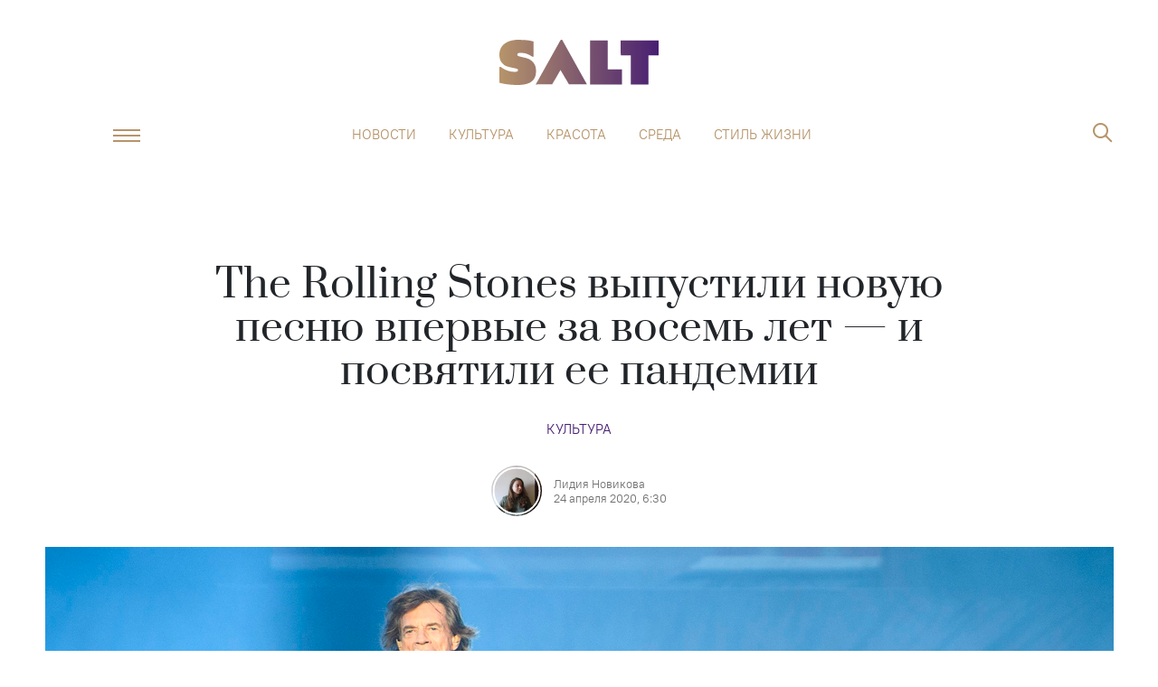

--- FILE ---
content_type: text/html; charset=utf-8
request_url: https://saltmag.ru/news/culture/4797-the-rolling-stones-vypustili-pesnju-vpervye-za-vosem-let-i-posvjatili-ee-pandemii/
body_size: 12002
content:
<!DOCTYPE html> <html lang=ru-RU> <head> <meta charset=utf-8> <meta content="width=device-width,initial-scale=1" name=viewport> <meta content=#481f72 name=theme-color> <meta content=ed6080758a3ddb3d name=yandex-verification> <meta content=OosKNL6CC8GWN4b4e3Y5Xtrk1tcAgKGwMhpDeWdkrm0 name=google-site-verification> <link href="/global.css?v=1.0.7" rel=stylesheet> <link href="/swiper.css?v=0.0.1" rel=stylesheet> <link href=/manifest.json rel=manifest> <link href=/favicon.png rel=icon type=image/png> <base href="/"> <script> ;(function(m, e, t, r, i, k, a) {
        m[i] =
          m[i] ||
          function() {
            ;(m[i].a = m[i].a || []).push(arguments)
          }
        m[i].l = 1 * new Date()
        ;(k = e.createElement(t)),
          (a = e.getElementsByTagName(t)[0]),
          (k.async = 1),
          (k.src = r),
          a.parentNode.insertBefore(k, a)
      })(
        window,
        document,
        'script',
        'https://mc.yandex.ru/metrika/tag.js',
        'ym'
      )

      ym(53177599, 'init', {
        clickmap: true,
        defer: true,
        trackLinks: true,
        accurateTrackBounce: true,
        webvisor: true
      }) </script> <noscript> <div> <img src=https://mc.yandex.ru/watch/53177599 style=position:absolute;left:-9999px alt=""> </div> </noscript> <script async src="https://www.googletagmanager.com/gtag/js?id=UA-137911685-1"></script> <script> window.dataLayer = window.dataLayer || []

      function gtag() {
        dataLayer.push(arguments)
      }
      gtag('js', new Date())

      gtag('config', 'UA-137911685-1') </script> <script> if ('serviceWorker' in navigator) {
        navigator.serviceWorker
          .getRegistrations()
          .then(function(registrations) {
            for (let registration of registrations) {
              registration.update()
            }
          })
      } </script> <script async src=https://yastatic.net/pcode/adfox/loader.js crossorigin=anonymous></script> <script async src=//static.smi2.net/static/smi2ru/recoder.v0.1.js?201703></script> <style>.logo-wraper.svelte-ixbbap.svelte-ixbbap.svelte-ixbbap.svelte-ixbbap{display:block}@media(max-width: 1200px){body{padding-top:131px
  }}@media(max-width: 768px){body{padding-top:72px
  }}@keyframes svelte-ixbbap-fix{from{transform:translateY(-50px)}to{transform:translateY(0px)}}.fixed.svelte-ixbbap.svelte-ixbbap.svelte-ixbbap.svelte-ixbbap{animation:svelte-ixbbap-fix 0.3s}.header-link.svelte-ixbbap.svelte-ixbbap.svelte-ixbbap.svelte-ixbbap{margin-right:20px;height:24px;background-size:contain;background-position:bottom;background-repeat:no-repeat}@media(max-width: 380px){.header-link.svelte-ixbbap.svelte-ixbbap.svelte-ixbbap.svelte-ixbbap{margin-right:10px}}.logo_icon.svelte-ixbbap.svelte-ixbbap.svelte-ixbbap.svelte-ixbbap{display:none;position:absolute;width:57px;height:70px;left:calc(50% - 35px);top:-6px;background-size:cover;background-image:url('/img/s_logo.png')}.fixed.svelte-ixbbap .logo_icon.svelte-ixbbap.svelte-ixbbap.svelte-ixbbap{display:block}.fixed.svelte-ixbbap .navbar-collapse.svelte-ixbbap.svelte-ixbbap.svelte-ixbbap{display:none !important}.angle-icon.svelte-ixbbap svg{width:100%
  }@media(max-width: 766.98px){.angle-icon.svelte-ixbbap svg{fill:#fff
  }}@media(max-width: 766.98px){.angle-icon.svelte-ixbbap *{fill:#fff
  }}.popup-menu__item.svelte-ixbbap>ul.svelte-ixbbap.svelte-ixbbap.svelte-ixbbap{max-height:80vh;overflow-y:auto;padding-bottom:40px}.popup-menu__item.svelte-ixbbap>ul.svelte-ixbbap>li.svelte-ixbbap.svelte-ixbbap{cursor:pointer}.popup-menu__item.svelte-ixbbap>ul>li .title.svelte-ixbbap.svelte-ixbbap.svelte-ixbbap{padding:6px 50px}.popup-menu__item.svelte-ixbbap>ul>li .angle-icon.svelte-ixbbap.svelte-ixbbap.svelte-ixbbap{width:21px;height:12px;display:flex;opacity:0.4
    }.popup-menu__item.svelte-ixbbap>ul>li .angle-icon.rotate.svelte-ixbbap.svelte-ixbbap.svelte-ixbbap{transform:rotate(180deg)}.popup-menu__item.svelte-ixbbap>ul.svelte-ixbbap>li.svelte-ixbbap>a.svelte-ixbbap{display:flex}.popup-menu__item.svelte-ixbbap>ul>li ul.svelte-ixbbap.svelte-ixbbap.svelte-ixbbap{margin:0;background-color:#481f72;overflow:hidden;transition:all 0.3s
    }@media(max-width: 766.98px){.popup-menu__item.svelte-ixbbap>ul>li ul.svelte-ixbbap.svelte-ixbbap.svelte-ixbbap{background-color:#fff}.popup-menu__item.svelte-ixbbap>ul.svelte-ixbbap>li ul li a.svelte-ixbbap.svelte-ixbbap{color:#481f72 !important}}.popup-menu__item.svelte-ixbbap>ul.svelte-ixbbap>li ul li.svelte-ixbbap.svelte-ixbbap{text-align:left;padding:0 56px}.popup-menu__item.svelte-ixbbap>ul.svelte-ixbbap>li ul li a.svelte-ixbbap.svelte-ixbbap{color:white}.popup-menu__item.svelte-ixbbap>ul.svelte-ixbbap>li ul li.svelte-ixbbap.svelte-ixbbap:first-child{margin-top:6px}.popup-menu__item.svelte-ixbbap>ul.svelte-ixbbap>li ul li.svelte-ixbbap.svelte-ixbbap:last-child{margin-bottom:6px}@media(max-width: 766px){.search-nav.search-popup.active.svelte-ixbbap.svelte-ixbbap.svelte-ixbbap.svelte-ixbbap{overflow:scroll;height:100% !important}.search-nav.search-popup.active.svelte-ixbbap .search-field.svelte-ixbbap.svelte-ixbbap.svelte-ixbbap{border:1px solid #ffffff}}
.article-page.svelte-gcv7gv.svelte-gcv7gv{min-height:600px}section.svelte-gcv7gv.svelte-gcv7gv{pointer-events:all}.articles-layout.svelte-gcv7gv.svelte-gcv7gv{overflow:hidden}@media(min-width: 767px){.half-width.svelte-gcv7gv .article-header-author.svelte-gcv7gv{order:-1;margin-top:18px
    }}.article-header-image.svelte-gcv7gv figcaption.svelte-gcv7gv{font:300 13px/16px 'PTRoot';color:rgba(0, 0, 0, 0.56);text-align:center;margin-top:8px}.author-content.svelte-gcv7gv.svelte-gcv7gv{color:rgba(0, 0, 0, 0.56);font-family:'PTRoot';font-size:13px;text-align:left;line-height:16px;margin-left:13px}.article-header-author.svelte-gcv7gv.svelte-gcv7gv{margin-bottom:34px;text-decoration:none}@media(max-width: 767px){.full-width.svelte-gcv7gv .article-header__description.svelte-gcv7gv{margin-top:20px
  }}.show-modal.svelte-gcv7gv .article-social.svelte-gcv7gv{display:none}@media(max-width: 767px){.show-modal.svelte-gcv7gv.svelte-gcv7gv{display:flex;justify-content:space-between;padding-left:20px;padding-right:20px}.show-modal.svelte-gcv7gv .article-social.svelte-gcv7gv{display:flex;max-width:50%;width:100%}.hide-mobile.svelte-gcv7gv.svelte-gcv7gv{display:none}}.partner-wrap.svelte-gcv7gv.svelte-gcv7gv{margin-bottom:50px
  }@media(max-width: 500px){.partner-wrap.svelte-gcv7gv.svelte-gcv7gv{margin-bottom:30px
  }}.partner-wrap.svelte-gcv7gv .partner-link.svelte-gcv7gv{text-decoration:none;color:#b6946a}.partner-wrap.svelte-gcv7gv .partner-link img.svelte-gcv7gv{height:54px;width:auto;display:inline-block;vertical-align:middle}.partner-wrap.svelte-gcv7gv .partner-link .partner-title.svelte-gcv7gv{text-transform:uppercase;margin-left:20px;padding-left:20px;border-left:2px solid #b6946a;padding-top:12px;padding-bottom:12px
      }@media(max-width: 500px){.partner-wrap.svelte-gcv7gv .partner-link .partner-title.svelte-gcv7gv{font-size:12px
      }}
.avatar.svelte-1qzrici.svelte-1qzrici{position:relative;width:56px;height:56px;border-radius:50%;overflow:hidden}.avatar.svelte-1qzrici img.svelte-1qzrici{position:absolute;top:50%;left:50%;transform:translate(-50%, -50%);width:100%}.avatar.svelte-1qzrici.svelte-1qzrici::before{position:absolute;display:block;content:'';top:50%;left:50%;width:53px;height:53px;transform:translate(-50%, -50%);border-radius:50%;border:2px #fff solid;z-index:1}
.icons.svelte-1jalhc0.svelte-1jalhc0{cursor:pointer}.social-block.svelte-1jalhc0.svelte-1jalhc0{margin-bottom:30px;justify-content:center}img.svelte-1jalhc0.svelte-1jalhc0{height:20px}.social-block.svelte-1jalhc0 .icons.vk-color img.svelte-1jalhc0{height:16px}
.outer.svelte-ho2kae{position:relative}.background.svelte-ho2kae{position:relative;width:100%}.foreground.svelte-ho2kae{position:relative;z-index:2;pointer-events:none}.foreground.svelte-ho2kae section{pointer-events:all}.foreground.svelte-ho2kae::after{content:' ';display:block;clear:both}.background-container.svelte-ho2kae{position:absolute;width:100%;pointer-events:none;will-change:transform;transform:translate3d(0, 0, 0)}
.promo-block.svelte-1tzpovc{cursor:pointer;pointer-events:all;text-decoration:none}img.svelte-1tzpovc{width:100%;margin-bottom:0.6rem}h4.svelte-1tzpovc{color:black;text-align:center;line-height:1.5}
.title.svelte-6jvr3j{display:flex;flex-direction:column;padding-bottom:0
	}@media(max-width: 767px){.title.svelte-6jvr3j{font:400 26px/34px 'Prata'
	}}.title.svelte-6jvr3j p:last-child{margin-bottom:0}blockquote.svelte-6jvr3j .title > p{font-size:inherit;line-height:inherit;letter-spacing:inherit}.author.svelte-6jvr3j{order:2;padding-top:24px}
.share-block.svelte-xfm7xr{margin-bottom:2.5rem;margin-left:auto;margin-right:auto}
figure.svelte-32fhlg.svelte-32fhlg{position:relative;padding-bottom:56.5%;margin-bottom:12px;height:0}figure.svelte-32fhlg iframe.svelte-32fhlg{position:absolute;top:0;left:0;width:100%;height:100%}
a.article-widget.svelte-150n1cn.svelte-150n1cn{cursor:pointer;display:flex;margin:0 0 32px 0;text-decoration:none;color:black;padding:0;border:1px solid #b6946a
  }a.article-widget.svelte-150n1cn.svelte-150n1cn:hover{color:#b6946a !important}a.article-widget.left.svelte-150n1cn.svelte-150n1cn,a.article-widget.right.svelte-150n1cn.svelte-150n1cn{flex-direction:column;border:none;padding-bottom:16px !important;border-bottom:3px solid #b6946a}a.article-widget.left.svelte-150n1cn .article-widget__description.svelte-150n1cn,a.article-widget.right.svelte-150n1cn .article-widget__description.svelte-150n1cn{text-align:left;padding:0}a.article-widget.left.svelte-150n1cn .category-link.svelte-150n1cn,a.article-widget.right.svelte-150n1cn .category-link.svelte-150n1cn{display:none}a.article-widget.left.svelte-150n1cn .article-widget__image.svelte-150n1cn,a.article-widget.right.svelte-150n1cn .article-widget__image.svelte-150n1cn{max-width:100%;margin-bottom:16px}a.article-widget.left.svelte-150n1cn.svelte-150n1cn{float:left;max-width:260px;margin-right:32px}a.article-widget.right.svelte-150n1cn.svelte-150n1cn{float:right;max-width:260px;margin-left:32px}@media(max-width: 767.98px){.article-widget.svelte-150n1cn.svelte-150n1cn{display:block;float:none;margin-left:0px !important;margin-right:0px !important}}.article-widget__image.svelte-150n1cn.svelte-150n1cn{display:block;min-width:50%;max-width:50%}.article-widget__image.svelte-150n1cn img.svelte-150n1cn{width:100%;height:100%;-o-object-fit:cover;object-fit:cover}.article-widget__description.svelte-150n1cn.svelte-150n1cn{display:flex;padding:24px;color:inherit;text-align:center;justify-content:center;flex-direction:column;font:400 17px/23px 'Prata'}.article-widget__description.svelte-150n1cn a.svelte-150n1cn{margin:0 auto;margin-bottom:16px;color:#481f72;font:400 17px/23px 'PTRoot'}@media(max-width: 767.98px){.article-widget__description.svelte-150n1cn.svelte-150n1cn{font:400 14px/21px 'Prata';padding:8px}.article-widget__description.svelte-150n1cn a.svelte-150n1cn{display:none}}
.ti.svelte-1v0wzov a.svelte-1v0wzov{color:white !important;text-decoration:none}@media(max-width: 1280px){.ti.svelte-1v0wzov.svelte-1v0wzov{padding-right:20px
  }}@media(max-width: 767px){.ti-info.svelte-1v0wzov.svelte-1v0wzov{font-size:0.7rem
  }}li.svelte-1v0wzov.svelte-1v0wzov{width:calc(20% - 20px);margin:0 10px;text-align:center
  }@media(max-width: 767px){li.svelte-1v0wzov.svelte-1v0wzov{width:50%;margin:0 auto 16px !important
  }}</style> <noscript id='sapper-head-start'></noscript><title>The Rolling Stones выпустили новую песню впервые за восемь лет — и посвятили ее пандемии | Salt</title><script type="text/javascript" async src="https://relap.io/v7/relap.js" data-relap-token="kOiQQ8dDxZFs7GFk"></script>
        <script type="application/ld+json">
            {
                "@context": "http://schema.org",
                "@type": "NewsArticle",
                "mainEntityOfPage": {
                    "@type": "WebPage",
                    "@id": "https://saltmag.ru/news/culture/4797-the-rolling-stones-vypustili-pesnju-vpervye-za-vosem-let-i-posvjatili-ee-pandemii/"
                },
                "headline": "The Rolling Stones выпустили новую песню впервые за восемь лет — и посвятили ее пандемии",
                "datePublished": "2020-04-24T06:30:00.000Z",
                "dateModified": "2020-04-24T06:30:00.000Z",
                "description": "Композиция получила название «Living in a Ghost Town». | Salt",
                "author": {
                    "@type": "Person",
                    "name": "Лидия Новикова"
                },
                "publisher": {
                    "@type": "Organization",
                    "name": "Saltmag",
                    "logo": {
                        "@type": "ImageObject",
                        "url": "http://saltmag.ru/img/amp_logo.jpeg"
                    }
                },
                "image": {
                    "@type": "ImageObject",
                    "url": "https://saltmag.ru/media/articles/covers/2020/4797/LGN35596890.png"
                }
            }
        </script>
    <meta name="title" content="The Rolling Stones выпустили новую песню впервые за восемь лет — и посвятили ее пандемии | Salt"><meta name="keywords" content="salt, Мода, стиль, шопинг, тренды, streetstyle, звезды, культура, искусство, путешествия, еда, книги, кино, мнение, отношения, психология, образование, секс, интервью,бьюти, красота, макияж, здоровье, спорт, фитнес"><meta name="description" content="Композиция получила название «Living in a Ghost Town». | Salt"><meta name="twitter:image" content="https://saltmag.ru/media/articles/snippets/2020/fb_tw/4797/LGN35596890.png"><meta name="twitter:card" content="summary_large_image"><meta name="twitter:site" content="@Saltmag"><meta name="twitter:title" content="The Rolling Stones выпустили новую песню впервые за восемь лет — и посвятили ее пандемии | Salt"><meta name="twitter:description" content="Композиция получила название «Living in a Ghost Town». | Salt"><meta property="og:site_name" content="Salt"><meta property="og:description" content="Композиция получила название «Living in a Ghost Town». | Salt"><meta property="og:title" content="The Rolling Stones выпустили новую песню впервые за восемь лет — и посвятили ее пандемии | Salt"><meta property="og:type" content="website"><meta property="og:url" content="https://saltmag.ru/news/culture/4797-the-rolling-stones-vypustili-pesnju-vpervye-za-vosem-let-i-posvjatili-ee-pandemii/"><meta property="og:image" content="https://saltmag.ru/media/articles/snippets/2020/fb_tw/4797/LGN35596890.png"><meta property="vk:image" content="https://saltmag.ru/media/articles/snippets/2020/fb_tw/4797/LGN35596890.png"><meta property="og:image:height" content="630"><meta property="og:image:width" content="1200"><link rel="image_src" href="https://saltmag.ru/media/articles/snippets/2020/fb_tw/4797/LGN35596890.png"><link rel="amphtml" href="https://saltmag.ru/amp/news/culture/4797-the-rolling-stones-vypustili-pesnju-vpervye-za-vosem-let-i-posvjatili-ee-pandemii/"><noscript id='sapper-head-end'></noscript> <script> !(function(f, b, e, v, n, t, s) {
        if (f.fbq) return
        n = f.fbq = function() {
          n.callMethod
            ? n.callMethod.apply(n, arguments)
            : n.queue.push(arguments)
        }
        if (!f._fbq) f._fbq = n
        n.push = n
        n.loaded = !0
        n.version = '2.0'
        n.queue = []
        t = b.createElement(e)
        t.async = !0
        t.src = v
        s = b.getElementsByTagName(e)[0]
        s.parentNode.insertBefore(t, s)
      })(
        window,
        document,
        'script',
        'https://connect.facebook.net/en_US/fbevents.js'
      )
      fbq('init', '594767151016880')
      fbq('track', 'PageView') </script> <noscript> <img src="https://www.facebook.com/tr?id=594767151016880&ev=PageView&noscript=1" style=display:none height=1 width=1> </noscript> </head> <body> <div id=sapper>






<div class="mb-2 mb-lg-5"></div>



<div class="layout js-header-layout  svelte-ixbbap"><div class="container"><div class="row"><header><a href="/" class="logo-wraper svelte-ixbbap"><div class="logo" alt="Salt: главное здесь, остальное по вкусу" title="Salt: главное здесь, остальное по вкусу"></div></a>
        <div class="justify-content-center d-none d-xl-flex top-menu"><nav class="navbar navbar-expand-sm"><a href="/" class="logo_icon svelte-ixbbap"></a>
            <div class="collapse navbar-collapse justify-content-md-center svelte-ixbbap"><ul class="navbar-nav justify-content-between svelte-ixbbap"><li class="nav-item svelte-ixbbap"><a class="nav-link svelte-ixbbap" href="/news/">Новости</a>
                  </li><li class="nav-item svelte-ixbbap"><a class="nav-link svelte-ixbbap" href="/culture/">Культура</a>
                  </li><li class="nav-item svelte-ixbbap"><a class="nav-link svelte-ixbbap" href="/beauty/">Красота</a>
                  </li><li class="nav-item svelte-ixbbap"><a class="nav-link svelte-ixbbap" href="/society/">Среда</a>
                  </li><li class="nav-item svelte-ixbbap"><a class="nav-link svelte-ixbbap" href="/lifestyle/">Стиль жизни</a>
                  </li></ul></div></nav></div>
        <div class="header-buttons"><div class="header-link svelte-ixbbap"></div>

          <div class="popup-menu "><button class="navbar-toggler navbar-toggler-right js-humburger-btn" type="button"><span class="navbar-toggler-icon"></span></button>
            <div class="popup-menu__item  svelte-ixbbap"><a href="/" class="logo svelte-ixbbap"></a>
              <ul class="svelte-ixbbap"><li class="svelte-ixbbap"><div class="title d-flex justify-content-between align-items-center svelte-ixbbap">Новости
                        <div class="angle-icon rotate svelte-ixbbap"><svg viewBox="0 0 21 13" fill="none" xmlns="http://www.w3.org/2000/svg"><path d="M20.7346 11.1L19.7751 12.0596L10.4996 2.78412L1.22421 12.0596L0.264648 11.1L10.4996 0.864996L20.7346 11.1Z" fill="#481F72"></path></svg>
                        </div></div>
                      <ul style="max-height: 0px" class="svelte-ixbbap"><li class="svelte-ixbbap"><a href="/news/" class="svelte-ixbbap">Новости</a></li>
                        <li class="svelte-ixbbap"><a href="/news/society/" class="svelte-ixbbap">Общество</a>
                          </li><li class="svelte-ixbbap"><a href="/news/beauty/" class="svelte-ixbbap">Красота</a>
                          </li><li class="svelte-ixbbap"><a href="/news/stars/" class="svelte-ixbbap">Звезды</a>
                          </li><li class="svelte-ixbbap"><a href="/news/culture/" class="svelte-ixbbap">Культура</a>
                          </li>
                      </ul>
                  </li><li class="svelte-ixbbap"><div class="title d-flex justify-content-between align-items-center svelte-ixbbap">Культура
                        <div class="angle-icon rotate svelte-ixbbap"><svg viewBox="0 0 21 13" fill="none" xmlns="http://www.w3.org/2000/svg"><path d="M20.7346 11.1L19.7751 12.0596L10.4996 2.78412L1.22421 12.0596L0.264648 11.1L10.4996 0.864996L20.7346 11.1Z" fill="#481F72"></path></svg>
                        </div></div>
                      <ul style="max-height: 0px" class="svelte-ixbbap"><li class="svelte-ixbbap"><a href="/culture/" class="svelte-ixbbap">Культура</a></li>
                        <li class="svelte-ixbbap"><a href="/culture/events/" class="svelte-ixbbap">Афиша</a>
                          </li><li class="svelte-ixbbap"><a href="/culture/people/" class="svelte-ixbbap">Люди</a>
                          </li><li class="svelte-ixbbap"><a href="/culture/wow/" class="svelte-ixbbap">Явление</a>
                          </li><li class="svelte-ixbbap"><a href="/culture/cinema/" class="svelte-ixbbap">Кино</a>
                          </li><li class="svelte-ixbbap"><a href="/culture/books/" class="svelte-ixbbap">Книги</a>
                          </li><li class="svelte-ixbbap"><a href="/culture/music/" class="svelte-ixbbap">Музыка</a>
                          </li><li class="svelte-ixbbap"><a href="/culture/art/" class="svelte-ixbbap">Искусство</a>
                          </li>
                      </ul>
                  </li><li class="svelte-ixbbap"><div class="title d-flex justify-content-between align-items-center svelte-ixbbap">Красота
                        <div class="angle-icon rotate svelte-ixbbap"><svg viewBox="0 0 21 13" fill="none" xmlns="http://www.w3.org/2000/svg"><path d="M20.7346 11.1L19.7751 12.0596L10.4996 2.78412L1.22421 12.0596L0.264648 11.1L10.4996 0.864996L20.7346 11.1Z" fill="#481F72"></path></svg>
                        </div></div>
                      <ul style="max-height: 0px" class="svelte-ixbbap"><li class="svelte-ixbbap"><a href="/beauty/" class="svelte-ixbbap">Красота</a></li>
                        <li class="svelte-ixbbap"><a href="/beauty/face/" class="svelte-ixbbap">Про лицо</a>
                          </li><li class="svelte-ixbbap"><a href="/beauty/health/" class="svelte-ixbbap">Про здоровье</a>
                          </li><li class="svelte-ixbbap"><a href="/beauty/perfume/" class="svelte-ixbbap">Про ароматы</a>
                          </li><li class="svelte-ixbbap"><a href="/beauty/hair/" class="svelte-ixbbap">Про волосы</a>
                          </li><li class="svelte-ixbbap"><a href="/beauty/body/" class="svelte-ixbbap">Про тело</a>
                          </li><li class="svelte-ixbbap"><a href="/beauty/beauty_industry/" class="svelte-ixbbap">Индустрия</a>
                          </li><li class="svelte-ixbbap"><a href="/beauty/makeup/" class="svelte-ixbbap">Бьюти-модификация</a>
                          </li><li class="svelte-ixbbap"><a href="/beauty/person/" class="svelte-ixbbap">Комьюнити</a>
                          </li>
                      </ul>
                  </li><li class="svelte-ixbbap"><div class="title d-flex justify-content-between align-items-center svelte-ixbbap">Среда
                        <div class="angle-icon rotate svelte-ixbbap"><svg viewBox="0 0 21 13" fill="none" xmlns="http://www.w3.org/2000/svg"><path d="M20.7346 11.1L19.7751 12.0596L10.4996 2.78412L1.22421 12.0596L0.264648 11.1L10.4996 0.864996L20.7346 11.1Z" fill="#481F72"></path></svg>
                        </div></div>
                      <ul style="max-height: 0px" class="svelte-ixbbap"><li class="svelte-ixbbap"><a href="/society/" class="svelte-ixbbap">Среда</a></li>
                        <li class="svelte-ixbbap"><a href="/society/psychology/" class="svelte-ixbbap">Психо</a>
                          </li><li class="svelte-ixbbap"><a href="/society/social-issue/" class="svelte-ixbbap">Социалка</a>
                          </li><li class="svelte-ixbbap"><a href="/society/role_model/" class="svelte-ixbbap">Ролевая модель</a>
                          </li><li class="svelte-ixbbap"><a href="/society/science/" class="svelte-ixbbap">Наука и жизнь</a>
                          </li><li class="svelte-ixbbap"><a href="/society/lifehacks/" class="svelte-ixbbap">N секретов, чтобы</a>
                          </li><li class="svelte-ixbbap"><a href="/society/sex/" class="svelte-ixbbap">Секс-тема</a>
                          </li>
                      </ul>
                  </li><li class="svelte-ixbbap"><div class="title d-flex justify-content-between align-items-center svelte-ixbbap">Мода
                        <div class="angle-icon rotate svelte-ixbbap"><svg viewBox="0 0 21 13" fill="none" xmlns="http://www.w3.org/2000/svg"><path d="M20.7346 11.1L19.7751 12.0596L10.4996 2.78412L1.22421 12.0596L0.264648 11.1L10.4996 0.864996L20.7346 11.1Z" fill="#481F72"></path></svg>
                        </div></div>
                      <ul style="max-height: 0px" class="svelte-ixbbap"><li class="svelte-ixbbap"><a href="/fashion/" class="svelte-ixbbap">Мода</a></li>
                        <li class="svelte-ixbbap"><a href="/fashion/people/" class="svelte-ixbbap">Персоны</a>
                          </li><li class="svelte-ixbbap"><a href="/fashion/trends/" class="svelte-ixbbap">Тенденции</a>
                          </li><li class="svelte-ixbbap"><a href="/fashion/streetstyle/" class="svelte-ixbbap">Streetstyle</a>
                          </li>
                      </ul>
                  </li><li class="svelte-ixbbap"><div class="title d-flex justify-content-between align-items-center svelte-ixbbap">Стиль жизни
                        <div class="angle-icon rotate svelte-ixbbap"><svg viewBox="0 0 21 13" fill="none" xmlns="http://www.w3.org/2000/svg"><path d="M20.7346 11.1L19.7751 12.0596L10.4996 2.78412L1.22421 12.0596L0.264648 11.1L10.4996 0.864996L20.7346 11.1Z" fill="#481F72"></path></svg>
                        </div></div>
                      <ul style="max-height: 0px" class="svelte-ixbbap"><li class="svelte-ixbbap"><a href="/lifestyle/" class="svelte-ixbbap">Стиль жизни</a></li>
                        <li class="svelte-ixbbap"><a href="/lifestyle/travel/" class="svelte-ixbbap">География</a>
                          </li><li class="svelte-ixbbap"><a href="/lifestyle/fun/" class="svelte-ixbbap">Веселье</a>
                          </li><li class="svelte-ixbbap"><a href="/lifestyle/career/" class="svelte-ixbbap">Карьера</a>
                          </li><li class="svelte-ixbbap"><a href="/lifestyle/education/" class="svelte-ixbbap">Образование</a>
                          </li><li class="svelte-ixbbap"><a href="/lifestyle/food_drink/" class="svelte-ixbbap">Где есть, что пить</a>
                          </li><li class="svelte-ixbbap"><a href="/lifestyle/guide/" class="svelte-ixbbap">Путеводитель</a>
                          </li><li class="svelte-ixbbap"><a href="/lifestyle/living/" class="svelte-ixbbap">Интерьер и дизайн</a>
                          </li>
                      </ul>
                  </li><li class="svelte-ixbbap"><div class="title d-flex justify-content-between align-items-center svelte-ixbbap">Звезды
                        <div class="angle-icon rotate svelte-ixbbap"><svg viewBox="0 0 21 13" fill="none" xmlns="http://www.w3.org/2000/svg"><path d="M20.7346 11.1L19.7751 12.0596L10.4996 2.78412L1.22421 12.0596L0.264648 11.1L10.4996 0.864996L20.7346 11.1Z" fill="#481F72"></path></svg>
                        </div></div>
                      <ul style="max-height: 0px" class="svelte-ixbbap"><li class="svelte-ixbbap"><a href="/stars/" class="svelte-ixbbap">Звезды</a></li>
                        <li class="svelte-ixbbap"><a href="/stars/star-stories/" class="svelte-ixbbap">Звездные истории</a>
                          </li><li class="svelte-ixbbap"><a href="/stars/interview/" class="svelte-ixbbap">Интервью</a>
                          </li>
                      </ul>
                  </li></ul>
              <ul class="d-none p-0 d-sm-block svelte-ixbbap"><li class="svelte-ixbbap"><a class="title svelte-ixbbap" href="/about/">О проекте</a>
                    </li><li class="svelte-ixbbap"><a class="title svelte-ixbbap" href="/editorial_team/">Редакция</a>
                    </li><li class="svelte-ixbbap"><a class="title svelte-ixbbap" href="/contacts/">Контакты</a>
                    </li></ul></div></div>
          <form class="search-nav search-popup  svelte-ixbbap"><a href="/" class="logo"></a>
              <span class="close-btn"></span>
              <input class="search-field svelte-ixbbap" type="text" autofocus placeholder="Поиск по сайту" value="">
              <button type="button" class="icons js-search-btn search-btn"><i class="icon-search"></i>
                  <span class="mobile-btn">Найти</span></button></form></div></header></div></div></div>









<div class="page articles">
  <article class="articles-layout svelte-gcv7gv"><div class="layout"><div class="container"><div class="row"><div class="col-xs-12 article-header full-width svelte-gcv7gv"><div class="article-header__description container svelte-gcv7gv"><h1 class="article-header-title">The Rolling Stones выпустили новую песню впервые за восемь лет — и посвятили ее пандемии</h1>
                <div class="article-header-catalog"><a href="/news/culture/">Культура</a></div>
                <a href="/authors/l.novikova" class="article-header-author d-flex align-items-center justify-content-center svelte-gcv7gv"><div class="avatar svelte-1qzrici"><img src="/media/authors/avatars/inst.jpg" alt="Лидия Новикова" class="svelte-1qzrici"></div>
                  <div class="author-content svelte-gcv7gv"><div>Лидия Новикова</div>
                    <div>24 апреля 2020,  6:30</div></div></a></div>
              <figure class="article-header-image svelte-gcv7gv"><img src="https://saltmag.ru/media/articles/covers/2020/4797/LGN35596890.png" alt="Salt: главное здесь, остальное по вкусу - The Rolling Stones выпустили новую песню впервые за восемь лет — и посвятили ее пандемии" title="Salt: главное здесь, остальное по вкусу - The Rolling Stones выпустили новую песню впервые за восемь лет — и посвятили ее пандемии">
                <figcaption class="show-modal svelte-gcv7gv"><span>Legion-Media</span>

                    <div class="article-social svelte-gcv7gv"><div class="social-block svelte-1jalhc0"><div class="icons vk-color svelte-1jalhc0"><img class="desktop-img svelte-1jalhc0" src="../img/svg/soc-vk.svg"></div>
  <div class="icons tg-color svelte-1jalhc0"><img class="desktop-img svelte-1jalhc0" src="../img/svg/soc-tel.svg"></div></div></div></figcaption></figure></div></div></div></div>

    <div class="layout"><div class="container">

<div class="outer svelte-ho2kae"><div class="background-container svelte-ho2kae" style="
		position: absolute;
		top: 0;
		transform: translate(0, undefinedpx);
		width: undefinedpx;
		z-index: 1;
	"><div class="background svelte-ho2kae"><div class="row"><div class="col-xl-8 col-md-12 mb-6"></div>
            <div class="d-none d-xl-block col-xl-4">
              <a href="https://saltmag.ru/society/social-issue/4362-esli-zhenschiny-ne-hotjat-rozhat-oni-ne-budut-rozhat-chto-ne-tak-s-zakonom-o-materinskom-kapitale/" class="promo-block d-flex flex-column svelte-1tzpovc"><img src="https://saltmag.ru/media/articles/promoblocks/2020/None/BirthRatePays_PreviewVert.jpg" alt="Salt: главное здесь, остальное по вкусу - «Если женщины не хотят рожать, они не будут рожать»: что не так с законом о материнском капитале" annotation="Salt: главное здесь, остальное по вкусу - «Если женщины не хотят рожать, они не будут рожать»: что не так с законом о материнском капитале" class="svelte-1tzpovc">
  <h4 class="px-4 svelte-1tzpovc">«Если женщины не хотят рожать, они не будут рожать»: что не так с законом о материнском капитале</h4></a></div></div></div></div>

	<div class="foreground svelte-ho2kae"><div slot="foreground" class="row"><section class="col-xl-8 col-md-12 mb-6 svelte-gcv7gv"><div class="hide-mobile article-social svelte-gcv7gv"><div class="social-block svelte-1jalhc0"><div class="icons vk-color svelte-1jalhc0"><img class="desktop-img svelte-1jalhc0" src="../img/svg/soc-vk.svg"></div>
  <div class="icons tg-color svelte-1jalhc0"><img class="desktop-img svelte-1jalhc0" src="../img/svg/soc-tel.svg"></div></div></div>
              <div class="article-page svelte-gcv7gv">
                <div class="text-layout"><div class="article-lead">
    
      </div><p style="">The Rolling Stones выпустили первую оригинальную композицию с 2012 года — песня получила название «Living In a Ghost Town». Коллектив не смог обойти стороной мировой кризис и посвятил композицию пандемии коронавируса.
    
      </p><blockquote class="svelte-6jvr3j">
    <div class="title svelte-6jvr3j"><div class="author svelte-6jvr3j">
    
      </div><p style="">«Жизнь была прекрасна, затем мы все оказались взаперти. Почувствуй себя приведением в городе-призраке»
    
      </p>
      </div></blockquote><div class="share-block svelte-xfm7xr"><figure class="share-figure youtube mobile-full-width svelte-32fhlg"><iframe src="https://www.youtube.com/embed/LNNPNweSbp8" title="" frameborder="0" style="" width="100%" class="svelte-32fhlg"></iframe>
</figure></div><p style="">По словам Мика Джаггера, музыканты начали работу над этой композицией еще до карантина — но заканчивали ее в изоляции. Коллектив понял, что именно эта песня сейчас наиболее актуальна.
    
      </p><p style="">Вместе с композицией группа представила видеоклип — на кадрах они показывают прогулку по городам, которые опустели из-за карантина. Вероятно, песня «Living In a Ghost Town» станет частью нового альбома коллектива.
    
      </p><a href="https://saltmag.ru/news/culture/1915-kamen-na-marse-nazvali-v-chest-the-rolling-stones-ob-etom-objavil-robert-dauni-mladshij/" class="article-widget  svelte-150n1cn"><span class="article-widget__image svelte-150n1cn"><img src="/media/articles/snippets/2019/fb_tw/1915/1200.jpg" alt="Salt: главное здесь, остальное по вкусу - Камень на Марсе назвали в честь The Rolling Stones — об этом объявил Роберт Дауни-младший" title="Salt: главное здесь, остальное по вкусу - Камень на Марсе назвали в честь The Rolling Stones — об этом объявил Роберт Дауни-младший" class="svelte-150n1cn"></span>
  <span class="article-widget__description svelte-150n1cn"><a class="category-link svelte-150n1cn" href="/news/culture/">Культура</a>
    Камень на Марсе назвали в честь The Rolling Stones — об этом объявил Роберт Дауни-младший
    
      </span></a><p style="">
    
      </p></div></div>
              <div class="article-footer"><div class="tags"><a href="/tags/music">музыка</a><a href="/tags/coronavirus">коронавирус</a></div>
                <div class="footer-credits"><span class="footer-credits__date">24 апреля 2020,  6:30</span>
                  /
                    <span class="footer-credits__name">Лидия Новикова</span></div></div>
              <div class="article-social"><div class="social-block svelte-1jalhc0"><div class="icons vk-color svelte-1jalhc0"><img class="desktop-img svelte-1jalhc0" src="../img/svg/soc-vk.svg"></div>
  <div class="icons tg-color svelte-1jalhc0"><img class="desktop-img svelte-1jalhc0" src="../img/svg/soc-tel.svg"></div></div></div></section>
            <div class="d-none d-xl-block col-xl-4"></div></div></div></div></div></div></article>

  

<div></div>

</div>



<footer class="footer"><div class="layout"><div class="container"><div class="row justify-content-between footer-rows"><div class="col-12 text-center footer-copy"><div class="logo" title="Noiseter"></div></div>
        <div class="col-12 footer-nav"><nav class="bottom-menu"><ul class="d-flex justify-content-between"><li class="svelte-1v0wzov"><a href="/about/">О проекте</a>
                </li><li class="svelte-1v0wzov"><a href="/editorial_team/">Редакция</a>
                </li><li class="svelte-1v0wzov"><a href="/contacts/">Контакты</a>
                </li><li class="svelte-1v0wzov"><a href="/polzovatelskoe-soglashenie/">Пользовательское соглашение</a>
                </li><li class="svelte-1v0wzov"><a href="/pravila-ispolzovanija-i-tsitirovanija-materialov/">Правила использования и цитирования материалов</a>
                </li></ul></nav></div></div>
      <div class="row"><div class="col-12 ti ti-info text-center text-md-left svelte-1v0wzov">Сетевое издание
          <a href="/" class="svelte-1v0wzov">Saltmag.ru</a>
          зарегистрировано Федеральной службой по надзору в сфере связи,
          информационных технологий и массовых коммуникаций (регистрационный
          номер серия Эл № ФС77-75755 от 08.05.2019). Учредитель – АО «Телеканал
          360». Главный редактор – Коваль А.Л. Адрес электронной почты
          редакции -
          <a href="mailto:info@saltmag.ru" class="svelte-1v0wzov">info@saltmag.ru</a>
          , номер телефона редакции
          <a href="tel:+7 (495) 249-98-98 (1934)" class="svelte-1v0wzov">+7 (495) 249-98-98 (1934)</a>
          .
          <div class="mt-1"><span class="ti ti-info svelte-1v0wzov">Просматривая настоящий сайт, вы соглашаетесь с
              <a href="/polzovatelskoe-soglashenie/" class="svelte-1v0wzov">«Правилами его использования»
              </a>
              <br>
              Все права на любые материалы, опубликованные на сайте, защищены в
              соответствии с российским и международным законодательством об
              интеллектуальной собственности. Любое использование текстовых,
              фото, аудио и видеоматериалов возможно только с согласия
              правообладателя, с соблюдением
              <a href="/pravila-ispolzovanija-i-tsitirovanija-materialov/" class="svelte-1v0wzov">«Правил использования и цитирования материалов»
              </a>
              сайта
            </span></div>
          <div class="ti mt-1 svelte-1v0wzov">Salt 2026, 18+</div></div></div></div></div></footer></div> <script>__SAPPER__={baseUrl:"",preloaded:[(function(a,b,c,d,e,f,g,h,i,j,k,l,m,n,o,p,q,r){return {categories:{"1":{link:"\u002Fnews\u002F",position:b,parent_id:j,id:b,in_navbar:k,title:"Новости"},"3":{link:"\u002Fopinion\u002Fwriters\u002F",position:b,parent_id:d,id:g,in_navbar:a,title:"Колумнисты"},"4":{link:"\u002Fopinion\u002Fstories\u002F",position:d,parent_id:d,id:l,in_navbar:a,title:"Истории"},"5":{link:"\u002Fopinion\u002Finterview\u002F",position:g,parent_id:d,id:h,in_navbar:a,title:o},"6":{link:"\u002Ffashion\u002F",position:e,parent_id:j,id:e,in_navbar:a,title:"Мода"},"7":{link:"\u002Fbeauty\u002F",position:l,parent_id:j,id:c,in_navbar:k,title:p},"8":{link:"\u002Fculture\u002F",position:g,parent_id:j,id:f,in_navbar:k,title:q},"9":{link:"\u002Flifestyle\u002F",position:e,parent_id:j,id:i,in_navbar:k,title:"Стиль жизни"},"10":{link:"\u002Fsociety\u002F",position:h,parent_id:j,id:m,in_navbar:k,title:"Среда"},"11":{link:"\u002Fstars\u002F",position:f,parent_id:j,id:n,in_navbar:a,title:r},"12":{link:"\u002Ffashion\u002Fpeople\u002F",position:b,parent_id:e,id:12,in_navbar:a,title:"Персоны"},"13":{link:"\u002Ffashion\u002Ftrends\u002F",position:d,parent_id:e,id:13,in_navbar:a,title:"Тенденции"},"14":{link:"\u002Ffashion\u002Fstreetstyle\u002F",position:g,parent_id:e,id:14,in_navbar:a,title:"Streetstyle"},"15":{link:"\u002Fbeauty\u002Fmakeup\u002F",position:e,parent_id:c,id:15,in_navbar:a,title:"Бьюти-модификация"},"16":{link:"\u002Fbeauty\u002Fperfume\u002F",position:g,parent_id:c,id:16,in_navbar:a,title:"Про ароматы"},"17":{link:"\u002Fbeauty\u002Fhair\u002F",position:l,parent_id:c,id:17,in_navbar:a,title:"Про волосы"},"18":{link:"\u002Fbeauty\u002Fface\u002F",position:b,parent_id:c,id:18,in_navbar:a,title:"Про лицо"},"19":{link:"\u002Fbeauty\u002Fbody\u002F",position:h,parent_id:c,id:19,in_navbar:a,title:"Про тело"},"20":{link:"\u002Fculture\u002Fevents\u002F",position:b,parent_id:f,id:20,in_navbar:a,title:"Афиша"},"22":{link:"\u002Fculture\u002Fpeople\u002F",position:d,parent_id:f,id:22,in_navbar:a,title:"Люди"},"23":{link:"\u002Fculture\u002Fwow\u002F",position:g,parent_id:f,id:23,in_navbar:a,title:"Явление"},"24":{link:"\u002Fculture\u002Fcinema\u002F",position:l,parent_id:f,id:24,in_navbar:a,title:"Кино"},"25":{link:"\u002Fculture\u002Fbooks\u002F",position:h,parent_id:f,id:25,in_navbar:a,title:"Книги"},"26":{link:"\u002Fculture\u002Fmusic\u002F",position:e,parent_id:f,id:26,in_navbar:a,title:"Музыка"},"27":{link:"\u002Flifestyle\u002Ftravel\u002F",position:b,parent_id:i,id:27,in_navbar:a,title:"География"},"28":{link:"\u002Flifestyle\u002Fcareer\u002F",position:g,parent_id:i,id:28,in_navbar:a,title:"Карьера"},"29":{link:"\u002Flifestyle\u002Feducation\u002F",position:l,parent_id:i,id:29,in_navbar:a,title:"Образование"},"30":{link:"\u002Flifestyle\u002Ffood_drink\u002F",position:h,parent_id:i,id:30,in_navbar:a,title:"Где есть, что пить"},"31":{link:"\u002Flifestyle\u002Ffun\u002F",position:d,parent_id:i,id:31,in_navbar:a,title:"Веселье"},"32":{link:"\u002Fsociety\u002Fpsychology\u002F",position:b,parent_id:m,id:32,in_navbar:a,title:"Психо"},"33":{link:"\u002Fsociety\u002Fsocial-issue\u002F",position:d,parent_id:m,id:33,in_navbar:a,title:"Социалка"},"35":{link:"\u002Fsociety\u002Flifehacks\u002F",position:h,parent_id:m,id:35,in_navbar:a,title:"N секретов, чтобы"},"36":{link:"\u002Fsociety\u002Fsex\u002F",position:h,parent_id:m,id:36,in_navbar:a,title:"Секс-тема"},"38":{link:"\u002Fnews\u002Fbeauty\u002F",position:d,parent_id:b,id:38,in_navbar:a,title:p},"39":{link:"\u002Fnews\u002Fculture\u002F",position:e,parent_id:b,id:39,in_navbar:a,title:q},"40":{link:"\u002Fnews\u002Fstars\u002F",position:l,parent_id:b,id:40,in_navbar:a,title:r},"42":{link:"\u002Fstars\u002Fstar-stories\u002F",position:b,parent_id:n,id:42,in_navbar:a,title:"Звездные истории"},"43":{link:"\u002Fstars\u002Finterview\u002F",position:d,parent_id:n,id:43,in_navbar:a,title:o},"44":{link:"\u002Fnews\u002Fsociety\u002F",position:b,parent_id:b,id:44,in_navbar:a,title:"Общество"},"46":{link:"\u002Fbeauty\u002Fhealth\u002F",position:d,parent_id:c,id:46,in_navbar:a,title:"Про здоровье"},"49":{link:"\u002Flifestyle\u002Fguide\u002F",position:e,parent_id:i,id:49,in_navbar:a,title:"Путеводитель"},"50":{link:"\u002Fsociety\u002Frole_model\u002F",position:g,parent_id:m,id:50,in_navbar:a,title:"Ролевая модель"},"51":{link:"\u002Fbeauty\u002Fperson\u002F",position:c,parent_id:c,id:51,in_navbar:a,title:"Комьюнити"},"52":{link:"\u002Fsociety\u002Fscience\u002F",position:l,parent_id:m,id:52,in_navbar:a,title:"Наука и жизнь"},"53":{link:"\u002Fbeauty\u002Fbeauty_industry\u002F",position:h,parent_id:c,id:53,in_navbar:a,title:"Индустрия"},"56":{link:"\u002Fculture\u002Fart\u002F",position:c,parent_id:f,id:56,in_navbar:a,title:"Искусство"},"57":{link:"\u002Flifestyle\u002Fliving\u002F",position:c,parent_id:i,id:57,in_navbar:a,title:"Интерьер и дизайн"}},custom_pages:[{link:"\u002Fabout\u002F",show_only_in_footer:a,title:"О проекте"},{link:"\u002Feditorial_team\u002F",show_only_in_footer:a,title:"Редакция"},{link:"\u002Fcontacts\u002F",show_only_in_footer:a,title:"Контакты"},{link:"\u002Fpolzovatelskoe-soglashenie\u002F",show_only_in_footer:k,title:"Пользовательское соглашение"},{link:"\u002Fpravila-ispolzovanija-i-tsitirovanija-materialov\u002F",show_only_in_footer:k,title:"Правила использования и цитирования материалов"}],social:[{link:"https:\u002F\u002Fwww.facebook.com\u002Fsaltmagrussia\u002F",title:"facebook"},{link:"https:\u002F\u002Fwww.instagram.com\u002Fsaltmag.russia\u002F",title:"instagram"}]}}(false,1,7,2,6,8,3,5,9,null,true,4,10,11,"Интервью","Красота","Культура","Звезды")),(function(a){return {meta:{url:"https:\u002F\u002Fsaltmag.ru\u002Fnews\u002Fculture\u002F4797-the-rolling-stones-vypustili-pesnju-vpervye-za-vosem-let-i-posvjatili-ee-pandemii\u002F",vk_image:"https:\u002F\u002Fsaltmag.ru\u002Fmedia\u002Farticles\u002Fsnippets\u002F2020\u002Fvk\u002F4797\u002FLGN35596890.png",image_height:"630",image_width:"1200",description:"Композиция получила название «Living in a Ghost Town». | Salt",card:"summary_large_image",site_name:"Salt",meta_type:"website",image:"https:\u002F\u002Fsaltmag.ru\u002Fmedia\u002Farticles\u002Fsnippets\u002F2020\u002Ffb_tw\u002F4797\u002FLGN35596890.png",title:"The Rolling Stones выпустили новую песню впервые за восемь лет — и посвятили ее пандемии | Salt",keywords:"salt, Мода, стиль, шопинг, тренды, streetstyle, звезды, культура, искусство, путешествия, еда, книги, кино, мнение, отношения, психология, образование, секс, интервью,бьюти, красота, макияж, здоровье, спорт, фитнес"},type:"article",data:{author_articles:"\u002Fauthors\u002Fl.novikova",id:4797,category:{link:"\u002Fnews\u002Fculture\u002F",id:39,title:"Культура"},show_cover:true,editor_data:"{\"object\":\"value\",\"document\":{\"object\":\"document\",\"data\":{},\"nodes\":[{\"object\":\"block\",\"type\":\"lead\",\"data\":{},\"nodes\":[{\"object\":\"text\",\"text\":\"\",\"marks\":[]}]},{\"object\":\"block\",\"type\":\"paragraph\",\"data\":{},\"nodes\":[{\"object\":\"text\",\"text\":\"The Rolling Stones выпустили первую оригинальную композицию с 2012 года — песня получила название «Living In a Ghost Town». Коллектив не смог обойти стороной мировой кризис и посвятил композицию пандемии коронавируса.\",\"marks\":[]}]},{\"object\":\"block\",\"type\":\"blockquote\",\"data\":{},\"nodes\":[{\"object\":\"block\",\"type\":\"blockquote_owner\",\"data\":{},\"nodes\":[{\"object\":\"text\",\"text\":\"\",\"marks\":[]}]},{\"object\":\"block\",\"type\":\"paragraph\",\"data\":{},\"nodes\":[{\"object\":\"text\",\"text\":\"«Жизнь была прекрасна, затем мы все оказались взаперти. Почувствуй себя приведением в городе-призраке»\",\"marks\":[]}]}]},{\"object\":\"block\",\"type\":\"sharing\",\"data\":{\"shareProvider\":\"YOUTUBE\",\"width\":\"560\",\"height\":\"315\",\"src\":\"https:\u002F\u002Fwww.youtube.com\u002Fembed\u002FLNNPNweSbp8\",\"frameborder\":\"0\",\"allow\":\"accelerometer; autoplay; encrypted-media; gyroscope; picture-in-picture\",\"allowfullscreen\":\"\",\"showComments\":true},\"nodes\":[{\"object\":\"text\",\"text\":\"\u003Ciframe width=\\\"560\\\" height=\\\"315\\\" src=\\\"https:\u002F\u002Fwww.youtube.com\u002Fembed\u002FLNNPNweSbp8\\\" frameborder=\\\"0\\\" allow=\\\"accelerometer; autoplay; encrypted-media; gyroscope; picture-in-picture\\\" allowfullscreen\u003E\u003C\u002Fiframe\u003E\",\"marks\":[]}]},{\"object\":\"block\",\"type\":\"paragraph\",\"data\":{},\"nodes\":[{\"object\":\"text\",\"text\":\"По словам Мика Джаггера, музыканты начали работу над этой композицией еще до карантина — но заканчивали ее в изоляции. Коллектив понял, что именно эта песня сейчас наиболее актуальна.\",\"marks\":[]}]},{\"object\":\"block\",\"type\":\"paragraph\",\"data\":{},\"nodes\":[{\"object\":\"text\",\"text\":\"Вместе с композицией группа представила видеоклип — на кадрах они показывают прогулку по городам, которые опустели из-за карантина. Вероятно, песня «Living In a Ghost Town» станет частью нового альбома коллектива.\",\"marks\":[]}]},{\"object\":\"block\",\"type\":\"block_link\",\"data\":{\"href\":\"https:\u002F\u002Fsaltmag.ru\u002Fnews\u002Fculture\u002F1915-kamen-na-marse-nazvali-v-chest-the-rolling-stones-ob-etom-objavil-robert-dauni-mladshij\u002F\",\"show_image\":true,\"image\":\"\u002Fmedia\u002Farticles\u002Fsnippets\u002F2019\u002Ffb_tw\u002F1915\u002F1200.jpg\",\"category\":{\"title\":\"Культура\",\"link\":\"\u002Fnews\u002Fculture\u002F\"}},\"nodes\":[{\"object\":\"text\",\"text\":\"Камень на Марсе назвали в честь The Rolling Stones — об этом объявил Роберт Дауни-младший\",\"marks\":[]}]},{\"object\":\"block\",\"type\":\"paragraph\",\"data\":{},\"nodes\":[{\"object\":\"text\",\"text\":\"\",\"marks\":[]}]}]}}",cover:{is_vertical:false,center_y:15,item:"https:\u002F\u002Fsaltmag.ru\u002Fmedia\u002Farticles\u002Fcovers\u002F2020\u002F4797\u002FLGN35596890.png",center_x:a,source:"Legion-Media"},promo_blocks:[{link:"https:\u002F\u002Fsaltmag.ru\u002Fbeauty\u002Fbeauty_industry\u002F5629-kak-konoplja-povlijala-na-bjuti-rynok-i-chto-proishodit-s-kbd-kosmetikoj-v-rossii-i-mire\u002F",id:38,image:"https:\u002F\u002Fsaltmag.ru\u002Fmedia\u002Farticles\u002Fpromoblocks\u002F2020\u002FNone\u002FCBD_PreviewVert.jpg",title:"Как конопля повлияла на бьюти-рынок и что происходит с КБД-косметикой в России и мире"},{link:"https:\u002F\u002Fsaltmag.ru\u002Fsociety\u002Fscience\u002F5626-i-ne-drug-i-ne-vrag-chem-virusy-mogut-byt-polezny-chelovechestvu\u002F",id:37,image:"https:\u002F\u002Fsaltmag.ru\u002Fmedia\u002Farticles\u002Fpromoblocks\u002F2020\u002FNone\u002FViruses_PreviewVert.jpg",title:"И не друг, и не враг: чем вирусы могут быть полезны человечеству"},{link:"https:\u002F\u002Fsaltmag.ru\u002Flifestyle\u002Ffood_drink\u002F5141-sam-sebe-barista-10-neobychnyh-retseptov-kofe\u002F",id:a,image:"https:\u002F\u002Fsaltmag.ru\u002Fmedia\u002Farticles\u002Fpromoblocks\u002F2020\u002FNone\u002FUnusualCoffee_PreviewVert.jpg",title:"Сам себе бариста: 10 необычных рецептов кофе"},{link:"https:\u002F\u002Fsaltmag.ru\u002Fsociety\u002Fsocial-issue\u002F4362-esli-zhenschiny-ne-hotjat-rozhat-oni-ne-budut-rozhat-chto-ne-tak-s-zakonom-o-materinskom-kapitale\u002F",id:32,image:"https:\u002F\u002Fsaltmag.ru\u002Fmedia\u002Farticles\u002Fpromoblocks\u002F2020\u002FNone\u002FBirthRatePays_PreviewVert.jpg",title:"«Если женщины не хотят рожать, они не будут рожать»: что не так с законом о материнском капитале"},{link:"https:\u002F\u002Fsaltmag.ru\u002Fbeauty\u002Fhealth\u002F4326-profilaktika-koronavirusa-glavnye-pravila-ot-voz\u002F",id:31,image:"https:\u002F\u002Fsaltmag.ru\u002Fmedia\u002Farticles\u002Fpromoblocks\u002F2020\u002FNone\u002FWHO_PreviewVert.jpg",title:"Что делать (и чего не делать) во время эпидемии: основные рекомендации ВОЗ"}],author_photo:"\u002Fmedia\u002Fauthors\u002Favatars\u002Finst.jpg",tags:[{link:"\u002Ftags\u002Fmusic",title:"музыка"},{link:"\u002Ftags\u002Fcoronavirus",title:"коронавирус"}],pub_date:1587709800,title:"The Rolling Stones выпустили новую песню впервые за восемь лет — и посвятили ее пандемии",author:"Лидия Новикова"}}}(36))],session:(function(a){return {legacy:a,browser:"chrome",mobile:a}}(false))};if('serviceWorker' in navigator)navigator.serviceWorker.register('/service-worker.js');(function(){try{eval("async function x(){}");var main="/client/client.83e39678.js"}catch(e){main="/client/legacy/client.259fb787.js"};var s=document.createElement("script");try{new Function("if(0)import('')")();s.src=main;s.type="module";s.crossOrigin="use-credentials";}catch(e){s.src="/client/shimport@1.0.1.js";s.setAttribute("data-main",main);}document.head.appendChild(s);}());</script> 

--- FILE ---
content_type: text/css
request_url: https://saltmag.ru/global.css?v=1.0.7
body_size: 38368
content:
/*!
 * Bootstrap v4.3.1 (https://getbootstrap.com/)
 * Copyright 2011-2019 The Bootstrap Authors
 * Copyright 2011-2019 Twitter, Inc.
 * Licensed under MIT (https://github.com/twbs/bootstrap/blob/master/LICENSE)
 */

/* @import url(../../node_modules/swiper/dist/css/swiper.css); */

:root {
  --blue: #007bff;
  --indigo: #6610f2;
  --purple: #6f42c1;
  --pink: #e83e8c;
  --red: #dc3545;
  --orange: #fd7e14;
  --yellow: #ffc107;
  --green: #28a745;
  --teal: #20c997;
  --cyan: #17a2b8;
  --white: #fff;
  --gray: #6c757d;
  --gray-dark: #343a40;
  --primary: #007bff;
  --secondary: #6c757d;
  --success: #28a745;
  --info: #17a2b8;
  --warning: #ffc107;
  --danger: #dc3545;
  --light: #f8f9fa;
  --dark: #343a40;
  --breakpoint-xs: 0;
  --breakpoint-sm: 767px;
  --breakpoint-md: 768px;
  --breakpoint-lg: 992px;
  --breakpoint-xl: 1200px;
  --font-family-sans-serif: -apple-system, BlinkMacSystemFont, 'Segoe UI',
    Roboto, 'Helvetica Neue', Arial, 'Noto Sans', sans-serif,
    'Apple Color Emoji', 'Segoe UI Emoji', 'Segoe UI Symbol', 'Noto Color Emoji';
  --font-family-monospace: SFMono-Regular, Menlo, Monaco, Consolas,
    'Liberation Mono', 'Courier New', monospace;
}

::selection {
  background: rgba(236, 159, 64, 0.5);
}
::-moz-selection {
  background: rgba(236, 159, 64, 0.5);
}

* {
  -webkit-tap-highlight-color: rgba(236, 159, 64, 0.5);
}

*,
*::before,
*::after {
  box-sizing: border-box;
}

html {
  font-family: sans-serif;
  line-height: 1.15;
  -webkit-text-size-adjust: 100%;
  -webkit-tap-highlight-color: rgba(0, 0, 0, 0);
}

article,
aside,
figcaption,
figure,
footer,
header,
hgroup,
main,
nav,
section {
  display: block;
}

body {
  margin: 0;
  font-family: -apple-system, BlinkMacSystemFont, 'Segoe UI', Roboto,
    'Helvetica Neue', Arial, 'Noto Sans', sans-serif, 'Apple Color Emoji',
    'Segoe UI Emoji', 'Segoe UI Symbol', 'Noto Color Emoji';
  font-size: 1rem;
  font-weight: 400;
  line-height: 1.5;
  color: #212529;
  text-align: left;
  background-color: #fff;
}

[tabindex='-1']:focus {
  outline: 0 !important;
}

hr {
  box-sizing: content-box;
  height: 0;
  overflow: visible;
}

h1,
h2,
h3,
h4,
h5,
h6 {
  margin-top: 0;
  margin-bottom: 0.5rem;
}

p {
  margin-top: 0;
  margin-bottom: 1rem;
}

abbr[title],
abbr[data-original-title] {
  text-decoration: underline;
  text-decoration: underline dotted;
  cursor: help;
  border-bottom: 0;
  text-decoration-skip-ink: none;
}

address {
  margin-bottom: 1rem;
  font-style: normal;
  line-height: inherit;
}

ol,
ul,
dl {
  margin-top: 0;
  margin-bottom: 1rem;
}

ol ol,
ul ul,
ol ul,
ul ol {
  margin-bottom: 0;
}

dt {
  font-weight: 700;
}

dd {
  margin-bottom: 0.5rem;
  margin-left: 0;
}

blockquote {
  margin: 0 0 1rem;
}

b,
strong {
  font-weight: bolder;
}

small {
  font-size: 80%;
}

sub,
sup {
  position: relative;
  font-size: 75%;
  line-height: 0;
  vertical-align: baseline;
}

sub {
  bottom: -0.25em;
}

sup {
  top: -0.5em;
}

a {
  color: #007bff;
  text-decoration: none;
  background-color: transparent;
}
a:hover {
  color: #0056b3;
  text-decoration: underline;
}

a:not([href]):not([tabindex]) {
  color: inherit;
  text-decoration: none;
}
a:not([href]):not([tabindex]):hover,
a:not([href]):not([tabindex]):focus {
  color: inherit;
  text-decoration: none;
}
a:not([href]):not([tabindex]):focus {
  outline: 0;
}

pre,
code,
kbd,
samp {
  font-family: SFMono-Regular, Menlo, Monaco, Consolas, 'Liberation Mono',
    'Courier New', monospace;
  font-size: 1em;
}

pre {
  margin-top: 0;
  margin-bottom: 1rem;
  overflow: auto;
}

figure {
  margin: 0 0 1rem;
}

img {
  vertical-align: middle;
  border-style: none;
}

svg {
  overflow: hidden;
  vertical-align: middle;
}

table {
  border-collapse: collapse;
}

caption {
  padding-top: 0.75rem;
  padding-bottom: 0.75rem;
  color: #6c757d;
  text-align: left;
  caption-side: bottom;
}

th {
  text-align: inherit;
}

label {
  display: inline-block;
  margin-bottom: 0.5rem;
}

button {
  border-radius: 0;
}

button:focus {
  outline: 1px dotted;
  outline: 5px auto -webkit-focus-ring-color;
}

input,
button,
select,
optgroup,
textarea {
  margin: 0;
  font-family: inherit;
  font-size: inherit;
  line-height: inherit;
}

button,
input {
  overflow: visible;
}

button,
select {
  text-transform: none;
}

select {
  word-wrap: normal;
}

button,
[type='button'],
[type='reset'],
[type='submit'] {
  -webkit-appearance: button;
}

button:not(:disabled),
[type='button']:not(:disabled),
[type='reset']:not(:disabled),
[type='submit']:not(:disabled) {
  cursor: pointer;
}

button::-moz-focus-inner,
[type='button']::-moz-focus-inner,
[type='reset']::-moz-focus-inner,
[type='submit']::-moz-focus-inner {
  padding: 0;
  border-style: none;
}

input[type='radio'],
input[type='checkbox'] {
  box-sizing: border-box;
  padding: 0;
}

input[type='date'],
input[type='time'],
input[type='datetime-local'],
input[type='month'] {
  -webkit-appearance: listbox;
}

textarea {
  overflow: auto;
  resize: vertical;
}

fieldset {
  min-width: 0;
  padding: 0;
  margin: 0;
  border: 0;
}

legend {
  display: block;
  width: 100%;
  max-width: 100%;
  padding: 0;
  margin-bottom: 0.5rem;
  font-size: 1.5rem;
  line-height: inherit;
  color: inherit;
  white-space: normal;
}

progress {
  vertical-align: baseline;
}

[type='number']::-webkit-inner-spin-button,
[type='number']::-webkit-outer-spin-button {
  height: auto;
}

[type='search'] {
  outline-offset: -2px;
  -webkit-appearance: none;
}

[type='search']::-webkit-search-decoration {
  -webkit-appearance: none;
}

::-webkit-file-upload-button {
  font: inherit;
  -webkit-appearance: button;
}

output {
  display: inline-block;
}

summary {
  display: list-item;
  cursor: pointer;
}

template {
  display: none;
}

[hidden] {
  display: none !important;
}

h1,
h2,
h3,
h4,
h5,
h6,
.h1,
.h2,
.h3,
.h4,
.h5,
.h6 {
  margin-bottom: 0.5rem;
  font-weight: 500;
  line-height: 1.2;
  word-break: break-word;
}

h1,
.h1 {
  font-size: 2.5rem;
}

h2,
.h2 {
  font-size: 2rem;
}

h3,
.h3 {
  font-size: 1.75rem;
}

h4,
.h4 {
  font-size: 1.5rem;
}

h5,
.h5 {
  font-size: 1.25rem;
}

h6,
.h6 {
  font-size: 1rem;
}

.lead {
  font-size: 1.25rem;
  font-weight: 300;
}

.display-1 {
  font-size: 6rem;
  font-weight: 300;
  line-height: 1.2;
}

.display-2 {
  font-size: 5.5rem;
  font-weight: 300;
  line-height: 1.2;
}

.display-3 {
  font-size: 4.5rem;
  font-weight: 300;
  line-height: 1.2;
}

.display-4 {
  font-size: 3.5rem;
  font-weight: 300;
  line-height: 1.2;
}

hr {
  margin-top: 2rem;
  margin-bottom: 2rem;
  border: 0;
  border-top: 3px solid rgb(194, 165, 131);
}

small,
.small {
  font-size: 80%;
  font-weight: 400;
}

mark,
.mark {
  padding: 0.2em;
  background-color: #fcf8e3;
}

.list-unstyled {
  padding-left: 0;
  list-style: none;
}

.list-inline {
  padding-left: 0;
  list-style: none;
}

.list-inline-item {
  display: inline-block;
}
.list-inline-item:not(:last-child) {
  margin-right: 0.5rem;
}

.initialism {
  font-size: 90%;
  text-transform: uppercase;
}

.blockquote {
  margin-bottom: 1rem;
  font-size: 1.25rem;
}

.blockquote-footer {
  display: block;
  font-size: 80%;
  color: #6c757d;
}
.blockquote-footer::before {
  content: '\2014\00A0';
}

.img-fluid {
  max-width: 100%;
  height: auto;
}

.img-thumbnail {
  padding: 0.25rem;
  background-color: #fff;
  border: 1px solid #dee2e6;
  border-radius: 0.25rem;
  max-width: 100%;
  height: auto;
}

.figure {
  display: inline-block;
}

.figure-img {
  margin-bottom: 0.5rem;
  line-height: 1;
}

.figure-caption {
  font-size: 90%;
  color: #6c757d;
}

code {
  font-size: 87.5%;
  color: #e83e8c;
  word-break: break-word;
}
a > code {
  color: inherit;
}

kbd {
  padding: 0.2rem 0.4rem;
  font-size: 87.5%;
  color: #fff;
  background-color: #212529;
  border-radius: 0.2rem;
}
kbd kbd {
  padding: 0;
  font-size: 100%;
  font-weight: 700;
}

pre {
  display: block;
  font-size: 87.5%;
  color: #212529;
}
pre code {
  font-size: inherit;
  color: inherit;
  word-break: normal;
}

.pre-scrollable {
  max-height: 340px;
  overflow-y: scroll;
}

.container {
  width: 100%;
  padding-right: 48px;
  padding-left: 48px;
  margin-right: auto;
  margin-left: auto;
}
@media (min-width: 767px) {
  .container {
    max-width: 300px;
  }
}
@media (min-width: 768px) {
  .container {
    max-width: 728px;
  }
}
@media (min-width: 992px) {
  .container {
    max-width: 978px;
  }
}
@media (min-width: 1200px) {
  .container {
    max-width: 1440px;
  }
}

.container-fluid {
  width: 100%;
  padding-right: 48px;
  padding-left: 48px;
  margin-right: auto;
  margin-left: auto;
}

.row {
  display: flex;
  flex-wrap: wrap;
  margin-right: -48px;
  margin-left: -48px;
}

.no-gutters {
  margin-right: 0;
  margin-left: 0;
}
.no-gutters > .col,
.no-gutters > [class*='col-'] {
  padding-right: 0;
  padding-left: 0;
}

.col-1,
.col-2,
.col-3,
.col-4,
.col-5,
.col-6,
.col-7,
.col-8,
.col-9,
.col-10,
.col-11,
.col-12,
.col,
.col-auto,
.col-sm-1,
.col-sm-2,
.col-sm-3,
.col-sm-4,
.col-sm-5,
.col-sm-6,
.col-sm-7,
.col-sm-8,
.col-sm-9,
.col-sm-10,
.col-sm-11,
.col-sm-12,
.col-sm,
.col-sm-auto,
.col-md-1,
.col-md-2,
.col-md-3,
.col-md-4,
.col-md-5,
.col-md-6,
.col-md-7,
.col-md-8,
.col-md-9,
.col-md-10,
.col-md-11,
.col-md-12,
.col-md,
.col-md-auto,
.col-lg-1,
.col-lg-2,
.col-lg-3,
.col-lg-4,
.col-lg-5,
.col-lg-6,
.col-lg-7,
.col-lg-8,
.col-lg-9,
.col-lg-10,
.col-lg-11,
.col-lg-12,
.col-lg,
.col-lg-auto,
.col-xl-1,
.col-xl-2,
.col-xl-3,
.col-xl-4,
.col-xl-5,
.col-xl-6,
.col-xl-7,
.col-xl-8,
.col-xl-9,
.col-xl-10,
.col-xl-11,
.col-xl-12,
.col-xl,
.col-xl-auto {
  position: relative;
  width: 100%;
  padding-right: 48px;
  padding-left: 48px;
}

.col {
  flex-basis: 0;
  flex-grow: 1;
  max-width: 100%;
}

.col-auto {
  flex: 0 0 auto;
  width: auto;
  max-width: 100%;
}

.col-1 {
  flex: 0 0 8.33333%;
  max-width: 8.33333%;
}

.col-2 {
  flex: 0 0 16.66667%;
  max-width: 16.66667%;
}

.col-3 {
  flex: 0 0 25%;
  max-width: 25%;
}

.col-4 {
  flex: 0 0 33.33333%;
  max-width: 33.33333%;
}

.col-5 {
  flex: 0 0 41.66667%;
  max-width: 41.66667%;
}

.col-6 {
  flex: 0 0 50%;
  max-width: 50%;
}

.col-7 {
  flex: 0 0 58.33333%;
  max-width: 58.33333%;
}

.col-8 {
  flex: 0 0 66.66667%;
  max-width: 66.66667%;
}

.col-9 {
  flex: 0 0 75%;
  max-width: 75%;
}

.col-10 {
  flex: 0 0 83.33333%;
  max-width: 83.33333%;
}

.col-11 {
  flex: 0 0 91.66667%;
  max-width: 91.66667%;
}

.col-12 {
  flex: 0 0 100%;
  max-width: 100%;
}

.order-first {
  order: -1;
}

.order-last {
  order: 13;
}

.order-0 {
  order: 0;
}

.order-1 {
  order: 1;
}

.order-2 {
  order: 2;
}

.order-3 {
  order: 3;
}

.order-4 {
  order: 4;
}

.order-5 {
  order: 5;
}

.order-6 {
  order: 6;
}

.order-7 {
  order: 7;
}

.order-8 {
  order: 8;
}

.order-9 {
  order: 9;
}

.order-10 {
  order: 10;
}

.order-11 {
  order: 11;
}

.order-12 {
  order: 12;
}

.offset-1 {
  margin-left: 8.33333%;
}

.offset-2 {
  margin-left: 16.66667%;
}

.offset-3 {
  margin-left: 25%;
}

.offset-4 {
  margin-left: 33.33333%;
}

.offset-5 {
  margin-left: 41.66667%;
}

.offset-6 {
  margin-left: 50%;
}

.offset-7 {
  margin-left: 58.33333%;
}

.offset-8 {
  margin-left: 66.66667%;
}

.offset-9 {
  margin-left: 75%;
}

.offset-10 {
  margin-left: 83.33333%;
}

.offset-11 {
  margin-left: 91.66667%;
}

@media (min-width: 767px) {
  .col-sm {
    flex-basis: 0;
    flex-grow: 1;
    max-width: 100%;
  }
  .col-sm-auto {
    flex: 0 0 auto;
    width: auto;
    max-width: 100%;
  }
  .col-sm-1 {
    flex: 0 0 8.33333%;
    max-width: 8.33333%;
  }
  .col-sm-2 {
    flex: 0 0 16.66667%;
    max-width: 16.66667%;
  }
  .col-sm-3 {
    flex: 0 0 25%;
    max-width: 25%;
  }
  .col-sm-4 {
    flex: 0 0 33.33333%;
    max-width: 33.33333%;
  }
  .col-sm-5 {
    flex: 0 0 41.66667%;
    max-width: 41.66667%;
  }
  .col-sm-6 {
    flex: 0 0 50%;
    max-width: 50%;
  }
  .col-sm-7 {
    flex: 0 0 58.33333%;
    max-width: 58.33333%;
  }
  .col-sm-8 {
    flex: 0 0 66.66667%;
    max-width: 66.66667%;
  }
  .col-sm-9 {
    flex: 0 0 75%;
    max-width: 75%;
  }
  .col-sm-10 {
    flex: 0 0 83.33333%;
    max-width: 83.33333%;
  }
  .col-sm-11 {
    flex: 0 0 91.66667%;
    max-width: 91.66667%;
  }
  .col-sm-12 {
    flex: 0 0 100%;
    max-width: 100%;
  }
  .order-sm-first {
    order: -1;
  }
  .order-sm-last {
    order: 13;
  }
  .order-sm-0 {
    order: 0;
  }
  .order-sm-1 {
    order: 1;
  }
  .order-sm-2 {
    order: 2;
  }
  .order-sm-3 {
    order: 3;
  }
  .order-sm-4 {
    order: 4;
  }
  .order-sm-5 {
    order: 5;
  }
  .order-sm-6 {
    order: 6;
  }
  .order-sm-7 {
    order: 7;
  }
  .order-sm-8 {
    order: 8;
  }
  .order-sm-9 {
    order: 9;
  }
  .order-sm-10 {
    order: 10;
  }
  .order-sm-11 {
    order: 11;
  }
  .order-sm-12 {
    order: 12;
  }
  .offset-sm-0 {
    margin-left: 0;
  }
  .offset-sm-1 {
    margin-left: 8.33333%;
  }
  .offset-sm-2 {
    margin-left: 16.66667%;
  }
  .offset-sm-3 {
    margin-left: 25%;
  }
  .offset-sm-4 {
    margin-left: 33.33333%;
  }
  .offset-sm-5 {
    margin-left: 41.66667%;
  }
  .offset-sm-6 {
    margin-left: 50%;
  }
  .offset-sm-7 {
    margin-left: 58.33333%;
  }
  .offset-sm-8 {
    margin-left: 66.66667%;
  }
  .offset-sm-9 {
    margin-left: 75%;
  }
  .offset-sm-10 {
    margin-left: 83.33333%;
  }
  .offset-sm-11 {
    margin-left: 91.66667%;
  }
}

@media (min-width: 768px) {
  .col-md {
    flex-basis: 0;
    flex-grow: 1;
    max-width: 100%;
  }
  .col-md-auto {
    flex: 0 0 auto;
    width: auto;
    max-width: 100%;
  }
  .col-md-1 {
    flex: 0 0 8.33333%;
    max-width: 8.33333%;
  }
  .col-md-2 {
    flex: 0 0 16.66667%;
    max-width: 16.66667%;
  }
  .col-md-3 {
    flex: 0 0 25%;
    max-width: 25%;
  }
  .col-md-4 {
    flex: 0 0 33.33333%;
    max-width: 33.33333%;
  }
  .col-md-5 {
    flex: 0 0 41.66667%;
    max-width: 41.66667%;
  }
  .col-md-6 {
    flex: 0 0 50%;
    max-width: 50%;
  }
  .col-md-7 {
    flex: 0 0 58.33333%;
    max-width: 58.33333%;
  }
  .col-md-8 {
    flex: 0 0 66.66667%;
    max-width: 66.66667%;
  }
  .col-md-9 {
    flex: 0 0 75%;
    max-width: 75%;
  }
  .col-md-10 {
    flex: 0 0 83.33333%;
    max-width: 83.33333%;
  }
  .col-md-11 {
    flex: 0 0 91.66667%;
    max-width: 91.66667%;
  }
  .col-md-12 {
    flex: 0 0 100%;
    max-width: 100%;
  }
  .order-md-first {
    order: -1;
  }
  .order-md-last {
    order: 13;
  }
  .order-md-0 {
    order: 0;
  }
  .order-md-1 {
    order: 1;
  }
  .order-md-2 {
    order: 2;
  }
  .order-md-3 {
    order: 3;
  }
  .order-md-4 {
    order: 4;
  }
  .order-md-5 {
    order: 5;
  }
  .order-md-6 {
    order: 6;
  }
  .order-md-7 {
    order: 7;
  }
  .order-md-8 {
    order: 8;
  }
  .order-md-9 {
    order: 9;
  }
  .order-md-10 {
    order: 10;
  }
  .order-md-11 {
    order: 11;
  }
  .order-md-12 {
    order: 12;
  }
  .offset-md-0 {
    margin-left: 0;
  }
  .offset-md-1 {
    margin-left: 8.33333%;
  }
  .offset-md-2 {
    margin-left: 16.66667%;
  }
  .offset-md-3 {
    margin-left: 25%;
  }
  .offset-md-4 {
    margin-left: 33.33333%;
  }
  .offset-md-5 {
    margin-left: 41.66667%;
  }
  .offset-md-6 {
    margin-left: 50%;
  }
  .offset-md-7 {
    margin-left: 58.33333%;
  }
  .offset-md-8 {
    margin-left: 66.66667%;
  }
  .offset-md-9 {
    margin-left: 75%;
  }
  .offset-md-10 {
    margin-left: 83.33333%;
  }
  .offset-md-11 {
    margin-left: 91.66667%;
  }
}

@media (min-width: 992px) {
  .col-lg {
    flex-basis: 0;
    flex-grow: 1;
    max-width: 100%;
  }
  .col-lg-auto {
    flex: 0 0 auto;
    width: auto;
    max-width: 100%;
  }
  .col-lg-1 {
    flex: 0 0 8.33333%;
    max-width: 8.33333%;
  }
  .col-lg-2 {
    flex: 0 0 16.66667%;
    max-width: 16.66667%;
  }
  .col-lg-3 {
    flex: 0 0 25%;
    max-width: 25%;
  }
  .col-lg-4 {
    flex: 0 0 33.33333%;
    max-width: 33.33333%;
  }
  .col-lg-5 {
    flex: 0 0 41.66667%;
    max-width: 41.66667%;
  }
  .col-lg-6 {
    flex: 0 0 50%;
    max-width: 50%;
  }
  .col-lg-7 {
    flex: 0 0 58.33333%;
    max-width: 58.33333%;
  }
  .col-lg-8 {
    flex: 0 0 66.66667%;
    max-width: 66.66667%;
  }
  .col-lg-9 {
    flex: 0 0 75%;
    max-width: 75%;
  }
  .col-lg-10 {
    flex: 0 0 83.33333%;
    max-width: 83.33333%;
  }
  .col-lg-11 {
    flex: 0 0 91.66667%;
    max-width: 91.66667%;
  }
  .col-lg-12 {
    flex: 0 0 100%;
    max-width: 100%;
  }
  .order-lg-first {
    order: -1;
  }
  .order-lg-last {
    order: 13;
  }
  .order-lg-0 {
    order: 0;
  }
  .order-lg-1 {
    order: 1;
  }
  .order-lg-2 {
    order: 2;
  }
  .order-lg-3 {
    order: 3;
  }
  .order-lg-4 {
    order: 4;
  }
  .order-lg-5 {
    order: 5;
  }
  .order-lg-6 {
    order: 6;
  }
  .order-lg-7 {
    order: 7;
  }
  .order-lg-8 {
    order: 8;
  }
  .order-lg-9 {
    order: 9;
  }
  .order-lg-10 {
    order: 10;
  }
  .order-lg-11 {
    order: 11;
  }
  .order-lg-12 {
    order: 12;
  }
  .offset-lg-0 {
    margin-left: 0;
  }
  .offset-lg-1 {
    margin-left: 8.33333%;
  }
  .offset-lg-2 {
    margin-left: 16.66667%;
  }
  .offset-lg-3 {
    margin-left: 25%;
  }
  .offset-lg-4 {
    margin-left: 33.33333%;
  }
  .offset-lg-5 {
    margin-left: 41.66667%;
  }
  .offset-lg-6 {
    margin-left: 50%;
  }
  .offset-lg-7 {
    margin-left: 58.33333%;
  }
  .offset-lg-8 {
    margin-left: 66.66667%;
  }
  .offset-lg-9 {
    margin-left: 75%;
  }
  .offset-lg-10 {
    margin-left: 83.33333%;
  }
  .offset-lg-11 {
    margin-left: 91.66667%;
  }
}

@media (min-width: 1200px) {
  .col-xl {
    flex-basis: 0;
    flex-grow: 1;
    max-width: 100%;
  }
  .col-xl-auto {
    flex: 0 0 auto;
    width: auto;
    max-width: 100%;
  }
  .col-xl-1 {
    flex: 0 0 8.33333%;
    max-width: 8.33333%;
  }
  .col-xl-2 {
    flex: 0 0 16.66667%;
    max-width: 16.66667%;
  }
  .col-xl-3 {
    flex: 0 0 25%;
    max-width: 25%;
  }
  .col-xl-4 {
    flex: 0 0 33.33333%;
    max-width: 33.33333%;
  }
  .col-xl-5 {
    flex: 0 0 41.66667%;
    max-width: 41.66667%;
  }
  .col-xl-6 {
    flex: 0 0 50%;
    max-width: 50%;
  }
  .col-xl-7 {
    flex: 0 0 58.33333%;
    max-width: 58.33333%;
  }
  .col-xl-8 {
    flex: 0 0 66.66667%;
    max-width: 66.66667%;
  }
  .col-xl-9 {
    flex: 0 0 75%;
    max-width: 75%;
  }
  .col-xl-10 {
    flex: 0 0 83.33333%;
    max-width: 83.33333%;
  }
  .col-xl-11 {
    flex: 0 0 91.66667%;
    max-width: 91.66667%;
  }
  .col-xl-12 {
    flex: 0 0 100%;
    max-width: 100%;
  }
  .order-xl-first {
    order: -1;
  }
  .order-xl-last {
    order: 13;
  }
  .order-xl-0 {
    order: 0;
  }
  .order-xl-1 {
    order: 1;
  }
  .order-xl-2 {
    order: 2;
  }
  .order-xl-3 {
    order: 3;
  }
  .order-xl-4 {
    order: 4;
  }
  .order-xl-5 {
    order: 5;
  }
  .order-xl-6 {
    order: 6;
  }
  .order-xl-7 {
    order: 7;
  }
  .order-xl-8 {
    order: 8;
  }
  .order-xl-9 {
    order: 9;
  }
  .order-xl-10 {
    order: 10;
  }
  .order-xl-11 {
    order: 11;
  }
  .order-xl-12 {
    order: 12;
  }
  .offset-xl-0 {
    margin-left: 0;
  }
  .offset-xl-1 {
    margin-left: 8.33333%;
  }
  .offset-xl-2 {
    margin-left: 16.66667%;
  }
  .offset-xl-3 {
    margin-left: 25%;
  }
  .offset-xl-4 {
    margin-left: 33.33333%;
  }
  .offset-xl-5 {
    margin-left: 41.66667%;
  }
  .offset-xl-6 {
    margin-left: 50%;
  }
  .offset-xl-7 {
    margin-left: 58.33333%;
  }
  .offset-xl-8 {
    margin-left: 66.66667%;
  }
  .offset-xl-9 {
    margin-left: 75%;
  }
  .offset-xl-10 {
    margin-left: 83.33333%;
  }
  .offset-xl-11 {
    margin-left: 91.66667%;
  }
}

.table {
  width: 100%;
  margin-bottom: 1rem;
  color: #212529;
}
.table th,
.table td {
  padding: 0.75rem;
  vertical-align: top;
  border-top: 1px solid #dee2e6;
}
.table thead th {
  vertical-align: bottom;
  border-bottom: 2px solid #dee2e6;
}
.table tbody + tbody {
  border-top: 2px solid #dee2e6;
}

.table-sm th,
.table-sm td {
  padding: 0.3rem;
}

.table-bordered {
  border: 1px solid #dee2e6;
}
.table-bordered th,
.table-bordered td {
  border: 1px solid #dee2e6;
}
.table-bordered thead th,
.table-bordered thead td {
  border-bottom-width: 2px;
}

.table-borderless th,
.table-borderless td,
.table-borderless thead th,
.table-borderless tbody + tbody {
  border: 0;
}

.table-striped tbody tr:nth-of-type(odd) {
  background-color: rgba(0, 0, 0, 0.05);
}

.table-hover tbody tr:hover {
  color: #212529;
  background-color: rgba(0, 0, 0, 0.075);
}

.table-primary,
.table-primary > th,
.table-primary > td {
  background-color: #b8daff;
}

.table-primary th,
.table-primary td,
.table-primary thead th,
.table-primary tbody + tbody {
  border-color: #7abaff;
}

.table-hover .table-primary:hover {
  background-color: #9fcdff;
}
.table-hover .table-primary:hover > td,
.table-hover .table-primary:hover > th {
  background-color: #9fcdff;
}

.table-secondary,
.table-secondary > th,
.table-secondary > td {
  background-color: #d6d8db;
}

.table-secondary th,
.table-secondary td,
.table-secondary thead th,
.table-secondary tbody + tbody {
  border-color: #b3b7bb;
}

.table-hover .table-secondary:hover {
  background-color: #c8cbcf;
}
.table-hover .table-secondary:hover > td,
.table-hover .table-secondary:hover > th {
  background-color: #c8cbcf;
}

.table-success,
.table-success > th,
.table-success > td {
  background-color: #c3e6cb;
}

.table-success th,
.table-success td,
.table-success thead th,
.table-success tbody + tbody {
  border-color: #8fd19e;
}

.table-hover .table-success:hover {
  background-color: #b1dfbb;
}
.table-hover .table-success:hover > td,
.table-hover .table-success:hover > th {
  background-color: #b1dfbb;
}

.table-info,
.table-info > th,
.table-info > td {
  background-color: #bee5eb;
}

.table-info th,
.table-info td,
.table-info thead th,
.table-info tbody + tbody {
  border-color: #86cfda;
}

.table-hover .table-info:hover {
  background-color: #abdde5;
}
.table-hover .table-info:hover > td,
.table-hover .table-info:hover > th {
  background-color: #abdde5;
}

.table-warning,
.table-warning > th,
.table-warning > td {
  background-color: #ffeeba;
}

.table-warning th,
.table-warning td,
.table-warning thead th,
.table-warning tbody + tbody {
  border-color: #ffdf7e;
}

.table-hover .table-warning:hover {
  background-color: #ffe8a1;
}
.table-hover .table-warning:hover > td,
.table-hover .table-warning:hover > th {
  background-color: #ffe8a1;
}

.table-danger,
.table-danger > th,
.table-danger > td {
  background-color: #f5c6cb;
}

.table-danger th,
.table-danger td,
.table-danger thead th,
.table-danger tbody + tbody {
  border-color: #ed969e;
}

.table-hover .table-danger:hover {
  background-color: #f1b0b7;
}
.table-hover .table-danger:hover > td,
.table-hover .table-danger:hover > th {
  background-color: #f1b0b7;
}

.table-light,
.table-light > th,
.table-light > td {
  background-color: #fdfdfe;
}

.table-light th,
.table-light td,
.table-light thead th,
.table-light tbody + tbody {
  border-color: #fbfcfc;
}

.table-hover .table-light:hover {
  background-color: #ececf6;
}
.table-hover .table-light:hover > td,
.table-hover .table-light:hover > th {
  background-color: #ececf6;
}

.table-dark,
.table-dark > th,
.table-dark > td {
  background-color: #c6c8ca;
}

.table-dark th,
.table-dark td,
.table-dark thead th,
.table-dark tbody + tbody {
  border-color: #95999c;
}

.table-hover .table-dark:hover {
  background-color: #b9bbbe;
}
.table-hover .table-dark:hover > td,
.table-hover .table-dark:hover > th {
  background-color: #b9bbbe;
}

.table-active,
.table-active > th,
.table-active > td {
  background-color: rgba(0, 0, 0, 0.075);
}

.table-hover .table-active:hover {
  background-color: rgba(0, 0, 0, 0.075);
}
.table-hover .table-active:hover > td,
.table-hover .table-active:hover > th {
  background-color: rgba(0, 0, 0, 0.075);
}

.table .thead-dark th {
  color: #fff;
  background-color: #343a40;
  border-color: #454d55;
}

.table .thead-light th {
  color: #495057;
  background-color: #e9ecef;
  border-color: #dee2e6;
}

.table-dark {
  color: #fff;
  background-color: #343a40;
}
.table-dark th,
.table-dark td,
.table-dark thead th {
  border-color: #454d55;
}
.table-dark.table-bordered {
  border: 0;
}
.table-dark.table-striped tbody tr:nth-of-type(odd) {
  background-color: rgba(255, 255, 255, 0.05);
}
.table-dark.table-hover tbody tr:hover {
  color: #fff;
  background-color: rgba(255, 255, 255, 0.075);
}

@media (max-width: 766.98px) {
  .table-responsive-sm {
    display: block;
    width: 100%;
    overflow-x: auto;
    -webkit-overflow-scrolling: touch;
  }
  .table-responsive-sm > .table-bordered {
    border: 0;
  }
}

@media (max-width: 767.98px) {
  .table-responsive-md {
    display: block;
    width: 100%;
    overflow-x: auto;
    -webkit-overflow-scrolling: touch;
  }
  .table-responsive-md > .table-bordered {
    border: 0;
  }
}

@media (max-width: 991.98px) {
  .table-responsive-lg {
    display: block;
    width: 100%;
    overflow-x: auto;
    -webkit-overflow-scrolling: touch;
  }
  .table-responsive-lg > .table-bordered {
    border: 0;
  }
}

@media (max-width: 1199.98px) {
  .table-responsive-xl {
    display: block;
    width: 100%;
    overflow-x: auto;
    -webkit-overflow-scrolling: touch;
  }
  .table-responsive-xl > .table-bordered {
    border: 0;
  }
}

.table-responsive {
  display: block;
  width: 100%;
  overflow-x: auto;
  -webkit-overflow-scrolling: touch;
}
.table-responsive > .table-bordered {
  border: 0;
}

.form-control {
  display: block;
  width: 100%;
  height: calc(1.5em + 0.75rem + 2px);
  padding: 0.375rem 0.75rem;
  font-size: 1rem;
  font-weight: 400;
  line-height: 1.5;
  color: #495057;
  background-color: #fff;
  background-clip: padding-box;
  border: 1px solid #ced4da;
  border-radius: 0.25rem;
  transition: border-color 0.15s ease-in-out, box-shadow 0.15s ease-in-out;
}
@media (prefers-reduced-motion: reduce) {
  .form-control {
    transition: none;
  }
}
.form-control::-ms-expand {
  background-color: transparent;
  border: 0;
}
.form-control:focus {
  color: #495057;
  background-color: #fff;
  border-color: #80bdff;
  outline: 0;
  box-shadow: 0 0 0 0.2rem rgba(0, 123, 255, 0.25);
}
.form-control::placeholder {
  color: #6c757d;
  opacity: 1;
}
.form-control:disabled,
.form-control[readonly] {
  background-color: #e9ecef;
  opacity: 1;
}

select.form-control:focus::-ms-value {
  color: #495057;
  background-color: #fff;
}

.form-control-file,
.form-control-range {
  display: block;
  width: 100%;
}

.col-form-label {
  padding-top: calc(0.375rem + 1px);
  padding-bottom: calc(0.375rem + 1px);
  margin-bottom: 0;
  font-size: inherit;
  line-height: 1.5;
}

.col-form-label-lg {
  padding-top: calc(0.5rem + 1px);
  padding-bottom: calc(0.5rem + 1px);
  font-size: 1.25rem;
  line-height: 1.5;
}

.col-form-label-sm {
  padding-top: calc(0.25rem + 1px);
  padding-bottom: calc(0.25rem + 1px);
  font-size: 0.875rem;
  line-height: 1.5;
}

.form-control-plaintext {
  display: block;
  width: 100%;
  padding-top: 0.375rem;
  padding-bottom: 0.375rem;
  margin-bottom: 0;
  line-height: 1.5;
  color: #212529;
  background-color: transparent;
  border: solid transparent;
  border-width: 1px 0;
}
.form-control-plaintext.form-control-sm,
.form-control-plaintext.form-control-lg {
  padding-right: 0;
  padding-left: 0;
}

.form-control-sm {
  height: calc(1.5em + 0.5rem + 2px);
  padding: 0.25rem 0.5rem;
  font-size: 0.875rem;
  line-height: 1.5;
  border-radius: 0.2rem;
}

.form-control-lg {
  height: calc(1.5em + 1rem + 2px);
  padding: 0.5rem 1rem;
  font-size: 1.25rem;
  line-height: 1.5;
  border-radius: 0.3rem;
}

select.form-control[size],
select.form-control[multiple] {
  height: auto;
}

textarea.form-control {
  height: auto;
}

.form-group {
  margin-bottom: 1rem;
}

.form-text {
  display: block;
  margin-top: 0.25rem;
}

.form-row {
  display: flex;
  flex-wrap: wrap;
  margin-right: -5px;
  margin-left: -5px;
}
.form-row > .col,
.form-row > [class*='col-'] {
  padding-right: 5px;
  padding-left: 5px;
}

.form-check {
  position: relative;
  display: block;
  padding-left: 1.25rem;
}

.form-check-input {
  position: absolute;
  margin-top: 0.3rem;
  margin-left: -1.25rem;
}
.form-check-input:disabled ~ .form-check-label {
  color: #6c757d;
}

.form-check-label {
  margin-bottom: 0;
}

.form-check-inline {
  display: inline-flex;
  align-items: center;
  padding-left: 0;
  margin-right: 0.75rem;
}
.form-check-inline .form-check-input {
  position: static;
  margin-top: 0;
  margin-right: 0.3125rem;
  margin-left: 0;
}

.valid-feedback {
  display: none;
  width: 100%;
  margin-top: 0.25rem;
  font-size: 80%;
  color: #28a745;
}

.valid-tooltip {
  position: absolute;
  top: 100%;
  z-index: 5;
  display: none;
  max-width: 100%;
  padding: 0.25rem 0.5rem;
  margin-top: 0.1rem;
  font-size: 0.875rem;
  line-height: 1.5;
  color: #fff;
  background-color: rgba(40, 167, 69, 0.9);
  border-radius: 0.25rem;
}

.was-validated .form-control:valid,
.form-control.is-valid {
  border-color: #28a745;
  padding-right: calc(1.5em + 0.75rem);
  background-image: url("data:image/svg+xml,%3csvg xmlns='http://www.w3.org/2000/svg' viewBox='0 0 8 8'%3e%3cpath fill='%2328a745' d='M2.3 6.73L.6 4.53c-.4-1.04.46-1.4 1.1-.8l1.1 1.4 3.4-3.8c.6-.63 1.6-.27 1.2.7l-4 4.6c-.43.5-.8.4-1.1.1z'/%3e%3c/svg%3e");
  background-repeat: no-repeat;
  background-position: center right calc(0.375em + 0.1875rem);
  background-size: calc(0.75em + 0.375rem) calc(0.75em + 0.375rem);
}
.was-validated .form-control:valid:focus,
.form-control.is-valid:focus {
  border-color: #28a745;
  box-shadow: 0 0 0 0.2rem rgba(40, 167, 69, 0.25);
}
.was-validated .form-control:valid ~ .valid-feedback,
.was-validated .form-control:valid ~ .valid-tooltip,
.form-control.is-valid ~ .valid-feedback,
.form-control.is-valid ~ .valid-tooltip {
  display: block;
}

.was-validated textarea.form-control:valid,
textarea.form-control.is-valid {
  padding-right: calc(1.5em + 0.75rem);
  background-position: top calc(0.375em + 0.1875rem) right
    calc(0.375em + 0.1875rem);
}

.was-validated .custom-select:valid,
.custom-select.is-valid {
  border-color: #28a745;
  padding-right: calc((1em + 0.75rem) * 3 / 4 + 1.75rem);
  background: url("data:image/svg+xml,%3csvg xmlns='http://www.w3.org/2000/svg' viewBox='0 0 4 5'%3e%3cpath fill='%23343a40' d='M2 0L0 2h4zm0 5L0 3h4z'/%3e%3c/svg%3e")
      no-repeat right 0.75rem center/8px 10px,
    url("data:image/svg+xml,%3csvg xmlns='http://www.w3.org/2000/svg' viewBox='0 0 8 8'%3e%3cpath fill='%2328a745' d='M2.3 6.73L.6 4.53c-.4-1.04.46-1.4 1.1-.8l1.1 1.4 3.4-3.8c.6-.63 1.6-.27 1.2.7l-4 4.6c-.43.5-.8.4-1.1.1z'/%3e%3c/svg%3e")
      #fff no-repeat center right 1.75rem / calc(0.75em + 0.375rem)
      calc(0.75em + 0.375rem);
}
.was-validated .custom-select:valid:focus,
.custom-select.is-valid:focus {
  border-color: #28a745;
  box-shadow: 0 0 0 0.2rem rgba(40, 167, 69, 0.25);
}
.was-validated .custom-select:valid ~ .valid-feedback,
.was-validated .custom-select:valid ~ .valid-tooltip,
.custom-select.is-valid ~ .valid-feedback,
.custom-select.is-valid ~ .valid-tooltip {
  display: block;
}

.was-validated .form-control-file:valid ~ .valid-feedback,
.was-validated .form-control-file:valid ~ .valid-tooltip,
.form-control-file.is-valid ~ .valid-feedback,
.form-control-file.is-valid ~ .valid-tooltip {
  display: block;
}

.was-validated .form-check-input:valid ~ .form-check-label,
.form-check-input.is-valid ~ .form-check-label {
  color: #28a745;
}

.was-validated .form-check-input:valid ~ .valid-feedback,
.was-validated .form-check-input:valid ~ .valid-tooltip,
.form-check-input.is-valid ~ .valid-feedback,
.form-check-input.is-valid ~ .valid-tooltip {
  display: block;
}

.was-validated .custom-control-input:valid ~ .custom-control-label,
.custom-control-input.is-valid ~ .custom-control-label {
  color: #28a745;
}
.was-validated .custom-control-input:valid ~ .custom-control-label::before,
.custom-control-input.is-valid ~ .custom-control-label::before {
  border-color: #28a745;
}

.was-validated .custom-control-input:valid ~ .valid-feedback,
.was-validated .custom-control-input:valid ~ .valid-tooltip,
.custom-control-input.is-valid ~ .valid-feedback,
.custom-control-input.is-valid ~ .valid-tooltip {
  display: block;
}

.was-validated
  .custom-control-input:valid:checked
  ~ .custom-control-label::before,
.custom-control-input.is-valid:checked ~ .custom-control-label::before {
  border-color: #34ce57;
  background-color: #34ce57;
}

.was-validated
  .custom-control-input:valid:focus
  ~ .custom-control-label::before,
.custom-control-input.is-valid:focus ~ .custom-control-label::before {
  box-shadow: 0 0 0 0.2rem rgba(40, 167, 69, 0.25);
}

.was-validated
  .custom-control-input:valid:focus:not(:checked)
  ~ .custom-control-label::before,
.custom-control-input.is-valid:focus:not(:checked)
  ~ .custom-control-label::before {
  border-color: #28a745;
}

.was-validated .custom-file-input:valid ~ .custom-file-label,
.custom-file-input.is-valid ~ .custom-file-label {
  border-color: #28a745;
}

.was-validated .custom-file-input:valid ~ .valid-feedback,
.was-validated .custom-file-input:valid ~ .valid-tooltip,
.custom-file-input.is-valid ~ .valid-feedback,
.custom-file-input.is-valid ~ .valid-tooltip {
  display: block;
}

.was-validated .custom-file-input:valid:focus ~ .custom-file-label,
.custom-file-input.is-valid:focus ~ .custom-file-label {
  border-color: #28a745;
  box-shadow: 0 0 0 0.2rem rgba(40, 167, 69, 0.25);
}

.invalid-feedback {
  display: none;
  width: 100%;
  margin-top: 0.25rem;
  font-size: 80%;
  color: #dc3545;
}

.invalid-tooltip {
  position: absolute;
  top: 100%;
  z-index: 5;
  display: none;
  max-width: 100%;
  padding: 0.25rem 0.5rem;
  margin-top: 0.1rem;
  font-size: 0.875rem;
  line-height: 1.5;
  color: #fff;
  background-color: rgba(220, 53, 69, 0.9);
  border-radius: 0.25rem;
}

.was-validated .form-control:invalid,
.form-control.is-invalid {
  border-color: #dc3545;
  padding-right: calc(1.5em + 0.75rem);
  background-image: url("data:image/svg+xml,%3csvg xmlns='http://www.w3.org/2000/svg' fill='%23dc3545' viewBox='-2 -2 7 7'%3e%3cpath stroke='%23dc3545' d='M0 0l3 3m0-3L0 3'/%3e%3ccircle r='.5'/%3e%3ccircle cx='3' r='.5'/%3e%3ccircle cy='3' r='.5'/%3e%3ccircle cx='3' cy='3' r='.5'/%3e%3c/svg%3E");
  background-repeat: no-repeat;
  background-position: center right calc(0.375em + 0.1875rem);
  background-size: calc(0.75em + 0.375rem) calc(0.75em + 0.375rem);
}
.was-validated .form-control:invalid:focus,
.form-control.is-invalid:focus {
  border-color: #dc3545;
  box-shadow: 0 0 0 0.2rem rgba(220, 53, 69, 0.25);
}
.was-validated .form-control:invalid ~ .invalid-feedback,
.was-validated .form-control:invalid ~ .invalid-tooltip,
.form-control.is-invalid ~ .invalid-feedback,
.form-control.is-invalid ~ .invalid-tooltip {
  display: block;
}

.was-validated textarea.form-control:invalid,
textarea.form-control.is-invalid {
  padding-right: calc(1.5em + 0.75rem);
  background-position: top calc(0.375em + 0.1875rem) right
    calc(0.375em + 0.1875rem);
}

.was-validated .custom-select:invalid,
.custom-select.is-invalid {
  border-color: #dc3545;
  padding-right: calc((1em + 0.75rem) * 3 / 4 + 1.75rem);
  background: url("data:image/svg+xml,%3csvg xmlns='http://www.w3.org/2000/svg' viewBox='0 0 4 5'%3e%3cpath fill='%23343a40' d='M2 0L0 2h4zm0 5L0 3h4z'/%3e%3c/svg%3e")
      no-repeat right 0.75rem center/8px 10px,
    url("data:image/svg+xml,%3csvg xmlns='http://www.w3.org/2000/svg' fill='%23dc3545' viewBox='-2 -2 7 7'%3e%3cpath stroke='%23dc3545' d='M0 0l3 3m0-3L0 3'/%3e%3ccircle r='.5'/%3e%3ccircle cx='3' r='.5'/%3e%3ccircle cy='3' r='.5'/%3e%3ccircle cx='3' cy='3' r='.5'/%3e%3c/svg%3E")
      #fff no-repeat center right 1.75rem / calc(0.75em + 0.375rem)
      calc(0.75em + 0.375rem);
}
.was-validated .custom-select:invalid:focus,
.custom-select.is-invalid:focus {
  border-color: #dc3545;
  box-shadow: 0 0 0 0.2rem rgba(220, 53, 69, 0.25);
}
.was-validated .custom-select:invalid ~ .invalid-feedback,
.was-validated .custom-select:invalid ~ .invalid-tooltip,
.custom-select.is-invalid ~ .invalid-feedback,
.custom-select.is-invalid ~ .invalid-tooltip {
  display: block;
}

.was-validated .form-control-file:invalid ~ .invalid-feedback,
.was-validated .form-control-file:invalid ~ .invalid-tooltip,
.form-control-file.is-invalid ~ .invalid-feedback,
.form-control-file.is-invalid ~ .invalid-tooltip {
  display: block;
}

.was-validated .form-check-input:invalid ~ .form-check-label,
.form-check-input.is-invalid ~ .form-check-label {
  color: #dc3545;
}

.was-validated .form-check-input:invalid ~ .invalid-feedback,
.was-validated .form-check-input:invalid ~ .invalid-tooltip,
.form-check-input.is-invalid ~ .invalid-feedback,
.form-check-input.is-invalid ~ .invalid-tooltip {
  display: block;
}

.was-validated .custom-control-input:invalid ~ .custom-control-label,
.custom-control-input.is-invalid ~ .custom-control-label {
  color: #dc3545;
}
.was-validated .custom-control-input:invalid ~ .custom-control-label::before,
.custom-control-input.is-invalid ~ .custom-control-label::before {
  border-color: #dc3545;
}

.was-validated .custom-control-input:invalid ~ .invalid-feedback,
.was-validated .custom-control-input:invalid ~ .invalid-tooltip,
.custom-control-input.is-invalid ~ .invalid-feedback,
.custom-control-input.is-invalid ~ .invalid-tooltip {
  display: block;
}

.was-validated
  .custom-control-input:invalid:checked
  ~ .custom-control-label::before,
.custom-control-input.is-invalid:checked ~ .custom-control-label::before {
  border-color: #e4606d;
  background-color: #e4606d;
}

.was-validated
  .custom-control-input:invalid:focus
  ~ .custom-control-label::before,
.custom-control-input.is-invalid:focus ~ .custom-control-label::before {
  box-shadow: 0 0 0 0.2rem rgba(220, 53, 69, 0.25);
}

.was-validated
  .custom-control-input:invalid:focus:not(:checked)
  ~ .custom-control-label::before,
.custom-control-input.is-invalid:focus:not(:checked)
  ~ .custom-control-label::before {
  border-color: #dc3545;
}

.was-validated .custom-file-input:invalid ~ .custom-file-label,
.custom-file-input.is-invalid ~ .custom-file-label {
  border-color: #dc3545;
}

.was-validated .custom-file-input:invalid ~ .invalid-feedback,
.was-validated .custom-file-input:invalid ~ .invalid-tooltip,
.custom-file-input.is-invalid ~ .invalid-feedback,
.custom-file-input.is-invalid ~ .invalid-tooltip {
  display: block;
}

.was-validated .custom-file-input:invalid:focus ~ .custom-file-label,
.custom-file-input.is-invalid:focus ~ .custom-file-label {
  border-color: #dc3545;
  box-shadow: 0 0 0 0.2rem rgba(220, 53, 69, 0.25);
}

.form-inline {
  display: flex;
  flex-flow: row wrap;
  align-items: center;
}
.form-inline .form-check {
  width: 100%;
}
@media (min-width: 767px) {
  .form-inline label {
    display: flex;
    align-items: center;
    justify-content: center;
    margin-bottom: 0;
  }
  .form-inline .form-group {
    display: flex;
    flex: 0 0 auto;
    flex-flow: row wrap;
    align-items: center;
    margin-bottom: 0;
  }
  .form-inline .form-control {
    display: inline-block;
    width: auto;
    vertical-align: middle;
  }
  .form-inline .form-control-plaintext {
    display: inline-block;
  }
  .form-inline .input-group,
  .form-inline .custom-select {
    width: auto;
  }
  .form-inline .form-check {
    display: flex;
    align-items: center;
    justify-content: center;
    width: auto;
    padding-left: 0;
  }
  .form-inline .form-check-input {
    position: relative;
    flex-shrink: 0;
    margin-top: 0;
    margin-right: 0.25rem;
    margin-left: 0;
  }
  .form-inline .custom-control {
    align-items: center;
    justify-content: center;
  }
  .form-inline .custom-control-label {
    margin-bottom: 0;
  }
}

.btn {
  display: inline-block;
  font-weight: 400;
  color: #212529;
  text-align: center;
  vertical-align: middle;
  user-select: none;
  background-color: transparent;
  border: 1px solid transparent;
  padding: 0.375rem 0.75rem;
  font-size: 1rem;
  line-height: 1.5;
  border-radius: 0.25rem;
  transition: color 0.15s ease-in-out, background-color 0.15s ease-in-out,
    border-color 0.15s ease-in-out, box-shadow 0.15s ease-in-out;
}
@media (prefers-reduced-motion: reduce) {
  .btn {
    transition: none;
  }
}
.btn:hover {
  color: #212529;
  text-decoration: none;
}
.btn:focus,
.btn.focus {
  outline: 0;
  box-shadow: 0 0 0 0.2rem rgba(0, 123, 255, 0.25);
}
.btn.disabled,
.btn:disabled {
  opacity: 0.65;
}

a.btn.disabled,
fieldset:disabled a.btn {
  pointer-events: none;
}

.btn-primary {
  color: #fff;
  background-color: #007bff;
  border-color: #007bff;
}
.btn-primary:hover {
  color: #fff;
  background-color: #0069d9;
  border-color: #0062cc;
}
.btn-primary:focus,
.btn-primary.focus {
  box-shadow: 0 0 0 0.2rem rgba(38, 143, 255, 0.5);
}
.btn-primary.disabled,
.btn-primary:disabled {
  color: #fff;
  background-color: #007bff;
  border-color: #007bff;
}
.btn-primary:not(:disabled):not(.disabled):active,
.btn-primary:not(:disabled):not(.disabled).active,
.show > .btn-primary.dropdown-toggle {
  color: #fff;
  background-color: #0062cc;
  border-color: #005cbf;
}
.btn-primary:not(:disabled):not(.disabled):active:focus,
.btn-primary:not(:disabled):not(.disabled).active:focus,
.show > .btn-primary.dropdown-toggle:focus {
  box-shadow: 0 0 0 0.2rem rgba(38, 143, 255, 0.5);
}

.btn-secondary {
  color: #fff;
  background-color: #6c757d;
  border-color: #6c757d;
}
.btn-secondary:hover {
  color: #fff;
  background-color: #5a6268;
  border-color: #545b62;
}
.btn-secondary:focus,
.btn-secondary.focus {
  box-shadow: 0 0 0 0.2rem rgba(130, 138, 145, 0.5);
}
.btn-secondary.disabled,
.btn-secondary:disabled {
  color: #fff;
  background-color: #6c757d;
  border-color: #6c757d;
}
.btn-secondary:not(:disabled):not(.disabled):active,
.btn-secondary:not(:disabled):not(.disabled).active,
.show > .btn-secondary.dropdown-toggle {
  color: #fff;
  background-color: #545b62;
  border-color: #4e555b;
}
.btn-secondary:not(:disabled):not(.disabled):active:focus,
.btn-secondary:not(:disabled):not(.disabled).active:focus,
.show > .btn-secondary.dropdown-toggle:focus {
  box-shadow: 0 0 0 0.2rem rgba(130, 138, 145, 0.5);
}

.btn-success {
  color: #fff;
  background-color: #28a745;
  border-color: #28a745;
}
.btn-success:hover {
  color: #fff;
  background-color: #218838;
  border-color: #1e7e34;
}
.btn-success:focus,
.btn-success.focus {
  box-shadow: 0 0 0 0.2rem rgba(72, 180, 97, 0.5);
}
.btn-success.disabled,
.btn-success:disabled {
  color: #fff;
  background-color: #28a745;
  border-color: #28a745;
}
.btn-success:not(:disabled):not(.disabled):active,
.btn-success:not(:disabled):not(.disabled).active,
.show > .btn-success.dropdown-toggle {
  color: #fff;
  background-color: #1e7e34;
  border-color: #1c7430;
}
.btn-success:not(:disabled):not(.disabled):active:focus,
.btn-success:not(:disabled):not(.disabled).active:focus,
.show > .btn-success.dropdown-toggle:focus {
  box-shadow: 0 0 0 0.2rem rgba(72, 180, 97, 0.5);
}

.btn-info {
  color: #fff;
  background-color: #17a2b8;
  border-color: #17a2b8;
}
.btn-info:hover {
  color: #fff;
  background-color: #138496;
  border-color: #117a8b;
}
.btn-info:focus,
.btn-info.focus {
  box-shadow: 0 0 0 0.2rem rgba(58, 176, 195, 0.5);
}
.btn-info.disabled,
.btn-info:disabled {
  color: #fff;
  background-color: #17a2b8;
  border-color: #17a2b8;
}
.btn-info:not(:disabled):not(.disabled):active,
.btn-info:not(:disabled):not(.disabled).active,
.show > .btn-info.dropdown-toggle {
  color: #fff;
  background-color: #117a8b;
  border-color: #10707f;
}
.btn-info:not(:disabled):not(.disabled):active:focus,
.btn-info:not(:disabled):not(.disabled).active:focus,
.show > .btn-info.dropdown-toggle:focus {
  box-shadow: 0 0 0 0.2rem rgba(58, 176, 195, 0.5);
}

.btn-warning {
  color: #212529;
  background-color: #ffc107;
  border-color: #ffc107;
}
.btn-warning:hover {
  color: #212529;
  background-color: #e0a800;
  border-color: #d39e00;
}
.btn-warning:focus,
.btn-warning.focus {
  box-shadow: 0 0 0 0.2rem rgba(222, 170, 12, 0.5);
}
.btn-warning.disabled,
.btn-warning:disabled {
  color: #212529;
  background-color: #ffc107;
  border-color: #ffc107;
}
.btn-warning:not(:disabled):not(.disabled):active,
.btn-warning:not(:disabled):not(.disabled).active,
.show > .btn-warning.dropdown-toggle {
  color: #212529;
  background-color: #d39e00;
  border-color: #c69500;
}
.btn-warning:not(:disabled):not(.disabled):active:focus,
.btn-warning:not(:disabled):not(.disabled).active:focus,
.show > .btn-warning.dropdown-toggle:focus {
  box-shadow: 0 0 0 0.2rem rgba(222, 170, 12, 0.5);
}

.btn-danger {
  color: #fff;
  background-color: #dc3545;
  border-color: #dc3545;
}
.btn-danger:hover {
  color: #fff;
  background-color: #c82333;
  border-color: #bd2130;
}
.btn-danger:focus,
.btn-danger.focus {
  box-shadow: 0 0 0 0.2rem rgba(225, 83, 97, 0.5);
}
.btn-danger.disabled,
.btn-danger:disabled {
  color: #fff;
  background-color: #dc3545;
  border-color: #dc3545;
}
.btn-danger:not(:disabled):not(.disabled):active,
.btn-danger:not(:disabled):not(.disabled).active,
.show > .btn-danger.dropdown-toggle {
  color: #fff;
  background-color: #bd2130;
  border-color: #b21f2d;
}
.btn-danger:not(:disabled):not(.disabled):active:focus,
.btn-danger:not(:disabled):not(.disabled).active:focus,
.show > .btn-danger.dropdown-toggle:focus {
  box-shadow: 0 0 0 0.2rem rgba(225, 83, 97, 0.5);
}

.btn-light {
  color: #212529;
  background-color: #f8f9fa;
  border-color: #f8f9fa;
}
.btn-light:hover {
  color: #212529;
  background-color: #e2e6ea;
  border-color: #dae0e5;
}
.btn-light:focus,
.btn-light.focus {
  box-shadow: 0 0 0 0.2rem rgba(216, 217, 219, 0.5);
}
.btn-light.disabled,
.btn-light:disabled {
  color: #212529;
  background-color: #f8f9fa;
  border-color: #f8f9fa;
}
.btn-light:not(:disabled):not(.disabled):active,
.btn-light:not(:disabled):not(.disabled).active,
.show > .btn-light.dropdown-toggle {
  color: #212529;
  background-color: #dae0e5;
  border-color: #d3d9df;
}
.btn-light:not(:disabled):not(.disabled):active:focus,
.btn-light:not(:disabled):not(.disabled).active:focus,
.show > .btn-light.dropdown-toggle:focus {
  box-shadow: 0 0 0 0.2rem rgba(216, 217, 219, 0.5);
}

.btn-dark {
  color: #fff;
  background-color: #343a40;
  border-color: #343a40;
}
.btn-dark:hover {
  color: #fff;
  background-color: #23272b;
  border-color: #1d2124;
}
.btn-dark:focus,
.btn-dark.focus {
  box-shadow: 0 0 0 0.2rem rgba(82, 88, 93, 0.5);
}
.btn-dark.disabled,
.btn-dark:disabled {
  color: #fff;
  background-color: #343a40;
  border-color: #343a40;
}
.btn-dark:not(:disabled):not(.disabled):active,
.btn-dark:not(:disabled):not(.disabled).active,
.show > .btn-dark.dropdown-toggle {
  color: #fff;
  background-color: #1d2124;
  border-color: #171a1d;
}
.btn-dark:not(:disabled):not(.disabled):active:focus,
.btn-dark:not(:disabled):not(.disabled).active:focus,
.show > .btn-dark.dropdown-toggle:focus {
  box-shadow: 0 0 0 0.2rem rgba(82, 88, 93, 0.5);
}

.btn-outline-primary {
  color: #007bff;
  border-color: #007bff;
}
.btn-outline-primary:hover {
  color: #fff;
  background-color: #007bff;
  border-color: #007bff;
}
.btn-outline-primary:focus,
.btn-outline-primary.focus {
  box-shadow: 0 0 0 0.2rem rgba(0, 123, 255, 0.5);
}
.btn-outline-primary.disabled,
.btn-outline-primary:disabled {
  color: #007bff;
  background-color: transparent;
}
.btn-outline-primary:not(:disabled):not(.disabled):active,
.btn-outline-primary:not(:disabled):not(.disabled).active,
.show > .btn-outline-primary.dropdown-toggle {
  color: #fff;
  background-color: #007bff;
  border-color: #007bff;
}
.btn-outline-primary:not(:disabled):not(.disabled):active:focus,
.btn-outline-primary:not(:disabled):not(.disabled).active:focus,
.show > .btn-outline-primary.dropdown-toggle:focus {
  box-shadow: 0 0 0 0.2rem rgba(0, 123, 255, 0.5);
}

.btn-outline-secondary {
  color: #6c757d;
  border-color: #6c757d;
}
.btn-outline-secondary:hover {
  color: #fff;
  background-color: #6c757d;
  border-color: #6c757d;
}
.btn-outline-secondary:focus,
.btn-outline-secondary.focus {
  box-shadow: 0 0 0 0.2rem rgba(108, 117, 125, 0.5);
}
.btn-outline-secondary.disabled,
.btn-outline-secondary:disabled {
  color: #6c757d;
  background-color: transparent;
}
.btn-outline-secondary:not(:disabled):not(.disabled):active,
.btn-outline-secondary:not(:disabled):not(.disabled).active,
.show > .btn-outline-secondary.dropdown-toggle {
  color: #fff;
  background-color: #6c757d;
  border-color: #6c757d;
}
.btn-outline-secondary:not(:disabled):not(.disabled):active:focus,
.btn-outline-secondary:not(:disabled):not(.disabled).active:focus,
.show > .btn-outline-secondary.dropdown-toggle:focus {
  box-shadow: 0 0 0 0.2rem rgba(108, 117, 125, 0.5);
}

.btn-outline-success {
  color: #28a745;
  border-color: #28a745;
}
.btn-outline-success:hover {
  color: #fff;
  background-color: #28a745;
  border-color: #28a745;
}
.btn-outline-success:focus,
.btn-outline-success.focus {
  box-shadow: 0 0 0 0.2rem rgba(40, 167, 69, 0.5);
}
.btn-outline-success.disabled,
.btn-outline-success:disabled {
  color: #28a745;
  background-color: transparent;
}
.btn-outline-success:not(:disabled):not(.disabled):active,
.btn-outline-success:not(:disabled):not(.disabled).active,
.show > .btn-outline-success.dropdown-toggle {
  color: #fff;
  background-color: #28a745;
  border-color: #28a745;
}
.btn-outline-success:not(:disabled):not(.disabled):active:focus,
.btn-outline-success:not(:disabled):not(.disabled).active:focus,
.show > .btn-outline-success.dropdown-toggle:focus {
  box-shadow: 0 0 0 0.2rem rgba(40, 167, 69, 0.5);
}

.btn-outline-info {
  color: #17a2b8;
  border-color: #17a2b8;
}
.btn-outline-info:hover {
  color: #fff;
  background-color: #17a2b8;
  border-color: #17a2b8;
}
.btn-outline-info:focus,
.btn-outline-info.focus {
  box-shadow: 0 0 0 0.2rem rgba(23, 162, 184, 0.5);
}
.btn-outline-info.disabled,
.btn-outline-info:disabled {
  color: #17a2b8;
  background-color: transparent;
}
.btn-outline-info:not(:disabled):not(.disabled):active,
.btn-outline-info:not(:disabled):not(.disabled).active,
.show > .btn-outline-info.dropdown-toggle {
  color: #fff;
  background-color: #17a2b8;
  border-color: #17a2b8;
}
.btn-outline-info:not(:disabled):not(.disabled):active:focus,
.btn-outline-info:not(:disabled):not(.disabled).active:focus,
.show > .btn-outline-info.dropdown-toggle:focus {
  box-shadow: 0 0 0 0.2rem rgba(23, 162, 184, 0.5);
}

.btn-outline-warning {
  color: #ffc107;
  border-color: #ffc107;
}
.btn-outline-warning:hover {
  color: #212529;
  background-color: #ffc107;
  border-color: #ffc107;
}
.btn-outline-warning:focus,
.btn-outline-warning.focus {
  box-shadow: 0 0 0 0.2rem rgba(255, 193, 7, 0.5);
}
.btn-outline-warning.disabled,
.btn-outline-warning:disabled {
  color: #ffc107;
  background-color: transparent;
}
.btn-outline-warning:not(:disabled):not(.disabled):active,
.btn-outline-warning:not(:disabled):not(.disabled).active,
.show > .btn-outline-warning.dropdown-toggle {
  color: #212529;
  background-color: #ffc107;
  border-color: #ffc107;
}
.btn-outline-warning:not(:disabled):not(.disabled):active:focus,
.btn-outline-warning:not(:disabled):not(.disabled).active:focus,
.show > .btn-outline-warning.dropdown-toggle:focus {
  box-shadow: 0 0 0 0.2rem rgba(255, 193, 7, 0.5);
}

.btn-outline-danger {
  color: #dc3545;
  border-color: #dc3545;
}
.btn-outline-danger:hover {
  color: #fff;
  background-color: #dc3545;
  border-color: #dc3545;
}
.btn-outline-danger:focus,
.btn-outline-danger.focus {
  box-shadow: 0 0 0 0.2rem rgba(220, 53, 69, 0.5);
}
.btn-outline-danger.disabled,
.btn-outline-danger:disabled {
  color: #dc3545;
  background-color: transparent;
}
.btn-outline-danger:not(:disabled):not(.disabled):active,
.btn-outline-danger:not(:disabled):not(.disabled).active,
.show > .btn-outline-danger.dropdown-toggle {
  color: #fff;
  background-color: #dc3545;
  border-color: #dc3545;
}
.btn-outline-danger:not(:disabled):not(.disabled):active:focus,
.btn-outline-danger:not(:disabled):not(.disabled).active:focus,
.show > .btn-outline-danger.dropdown-toggle:focus {
  box-shadow: 0 0 0 0.2rem rgba(220, 53, 69, 0.5);
}

.btn-outline-light {
  color: #f8f9fa;
  border-color: #f8f9fa;
}
.btn-outline-light:hover {
  color: #212529;
  background-color: #f8f9fa;
  border-color: #f8f9fa;
}
.btn-outline-light:focus,
.btn-outline-light.focus {
  box-shadow: 0 0 0 0.2rem rgba(248, 249, 250, 0.5);
}
.btn-outline-light.disabled,
.btn-outline-light:disabled {
  color: #f8f9fa;
  background-color: transparent;
}
.btn-outline-light:not(:disabled):not(.disabled):active,
.btn-outline-light:not(:disabled):not(.disabled).active,
.show > .btn-outline-light.dropdown-toggle {
  color: #212529;
  background-color: #f8f9fa;
  border-color: #f8f9fa;
}
.btn-outline-light:not(:disabled):not(.disabled):active:focus,
.btn-outline-light:not(:disabled):not(.disabled).active:focus,
.show > .btn-outline-light.dropdown-toggle:focus {
  box-shadow: 0 0 0 0.2rem rgba(248, 249, 250, 0.5);
}

.btn-outline-dark {
  color: #343a40;
  border-color: #343a40;
}
.btn-outline-dark:hover {
  color: #fff;
  background-color: #343a40;
  border-color: #343a40;
}
.btn-outline-dark:focus,
.btn-outline-dark.focus {
  box-shadow: 0 0 0 0.2rem rgba(52, 58, 64, 0.5);
}
.btn-outline-dark.disabled,
.btn-outline-dark:disabled {
  color: #343a40;
  background-color: transparent;
}
.btn-outline-dark:not(:disabled):not(.disabled):active,
.btn-outline-dark:not(:disabled):not(.disabled).active,
.show > .btn-outline-dark.dropdown-toggle {
  color: #fff;
  background-color: #343a40;
  border-color: #343a40;
}
.btn-outline-dark:not(:disabled):not(.disabled):active:focus,
.btn-outline-dark:not(:disabled):not(.disabled).active:focus,
.show > .btn-outline-dark.dropdown-toggle:focus {
  box-shadow: 0 0 0 0.2rem rgba(52, 58, 64, 0.5);
}

.btn-link {
  font-weight: 400;
  color: #007bff;
  text-decoration: none;
}
.btn-link:hover {
  color: #0056b3;
  text-decoration: underline;
}
.btn-link:focus,
.btn-link.focus {
  text-decoration: underline;
  box-shadow: none;
}
.btn-link:disabled,
.btn-link.disabled {
  color: #6c757d;
  pointer-events: none;
}

.btn-lg,
.btn-group-lg > .btn {
  padding: 0.5rem 1rem;
  font-size: 1.25rem;
  line-height: 1.5;
  border-radius: 0.3rem;
}

.btn-sm,
.btn-group-sm > .btn {
  padding: 0.25rem 0.5rem;
  font-size: 0.875rem;
  line-height: 1.5;
  border-radius: 0.2rem;
}

.btn-block {
  display: block;
  width: 100%;
}
.btn-block + .btn-block {
  margin-top: 0.5rem;
}

input[type='submit'].btn-block,
input[type='reset'].btn-block,
input[type='button'].btn-block {
  width: 100%;
}

.fade {
  transition: opacity 0.15s linear;
}
@media (prefers-reduced-motion: reduce) {
  .fade {
    transition: none;
  }
}
.fade:not(.show) {
  opacity: 0;
}

.collapse:not(.show) {
  display: none;
}

.collapsing {
  position: relative;
  height: 0;
  overflow: hidden;
  transition: height 0.35s ease;
}
@media (prefers-reduced-motion: reduce) {
  .collapsing {
    transition: none;
  }
}

.dropup,
.dropright,
.dropdown,
.dropleft {
  position: relative;
}

.dropdown-toggle {
  white-space: nowrap;
}
.dropdown-toggle::after {
  display: inline-block;
  margin-left: 0.255em;
  vertical-align: 0.255em;
  content: '';
  border-top: 0.3em solid;
  border-right: 0.3em solid transparent;
  border-bottom: 0;
  border-left: 0.3em solid transparent;
}
.dropdown-toggle:empty::after {
  margin-left: 0;
}

.dropdown-menu {
  position: absolute;
  top: 100%;
  left: 0;
  z-index: 1000;
  display: none;
  float: left;
  min-width: 10rem;
  padding: 0.5rem 0;
  margin: 0.125rem 0 0;
  font-size: 1rem;
  color: #212529;
  text-align: left;
  list-style: none;
  background-color: #fff;
  background-clip: padding-box;
  border: 1px solid rgba(0, 0, 0, 0.15);
  border-radius: 0.25rem;
}

.dropdown-menu-left {
  right: auto;
  left: 0;
}

.dropdown-menu-right {
  right: 0;
  left: auto;
}

@media (min-width: 767px) {
  .dropdown-menu-sm-left {
    right: auto;
    left: 0;
  }
  .dropdown-menu-sm-right {
    right: 0;
    left: auto;
  }
}

@media (min-width: 768px) {
  .dropdown-menu-md-left {
    right: auto;
    left: 0;
  }
  .dropdown-menu-md-right {
    right: 0;
    left: auto;
  }
}

@media (min-width: 992px) {
  .dropdown-menu-lg-left {
    right: auto;
    left: 0;
  }
  .dropdown-menu-lg-right {
    right: 0;
    left: auto;
  }
}

@media (min-width: 1200px) {
  .dropdown-menu-xl-left {
    right: auto;
    left: 0;
  }
  .dropdown-menu-xl-right {
    right: 0;
    left: auto;
  }
}

.dropup .dropdown-menu {
  top: auto;
  bottom: 100%;
  margin-top: 0;
  margin-bottom: 0.125rem;
}

.dropup .dropdown-toggle::after {
  display: inline-block;
  margin-left: 0.255em;
  vertical-align: 0.255em;
  content: '';
  border-top: 0;
  border-right: 0.3em solid transparent;
  border-bottom: 0.3em solid;
  border-left: 0.3em solid transparent;
}

.dropup .dropdown-toggle:empty::after {
  margin-left: 0;
}

.dropright .dropdown-menu {
  top: 0;
  right: auto;
  left: 100%;
  margin-top: 0;
  margin-left: 0.125rem;
}

.dropright .dropdown-toggle::after {
  display: inline-block;
  margin-left: 0.255em;
  vertical-align: 0.255em;
  content: '';
  border-top: 0.3em solid transparent;
  border-right: 0;
  border-bottom: 0.3em solid transparent;
  border-left: 0.3em solid;
}

.dropright .dropdown-toggle:empty::after {
  margin-left: 0;
}

.dropright .dropdown-toggle::after {
  vertical-align: 0;
}

.dropleft .dropdown-menu {
  top: 0;
  right: 100%;
  left: auto;
  margin-top: 0;
  margin-right: 0.125rem;
}

.dropleft .dropdown-toggle::after {
  display: inline-block;
  margin-left: 0.255em;
  vertical-align: 0.255em;
  content: '';
}

.dropleft .dropdown-toggle::after {
  display: none;
}

.dropleft .dropdown-toggle::before {
  display: inline-block;
  margin-right: 0.255em;
  vertical-align: 0.255em;
  content: '';
  border-top: 0.3em solid transparent;
  border-right: 0.3em solid;
  border-bottom: 0.3em solid transparent;
}

.dropleft .dropdown-toggle:empty::after {
  margin-left: 0;
}

.dropleft .dropdown-toggle::before {
  vertical-align: 0;
}

.dropdown-menu[x-placement^='top'],
.dropdown-menu[x-placement^='right'],
.dropdown-menu[x-placement^='bottom'],
.dropdown-menu[x-placement^='left'] {
  right: auto;
  bottom: auto;
}

.dropdown-divider {
  height: 0;
  margin: 0.5rem 0;
  overflow: hidden;
  border-top: 1px solid #e9ecef;
}

.dropdown-item {
  display: block;
  width: 100%;
  padding: 0.25rem 1.5rem;
  clear: both;
  font-weight: 400;
  color: #212529;
  text-align: inherit;
  white-space: nowrap;
  background-color: transparent;
  border: 0;
}
.dropdown-item:hover,
.dropdown-item:focus {
  color: #16181b;
  text-decoration: none;
  background-color: #f8f9fa;
}
.dropdown-item.active,
.dropdown-item:active {
  color: #fff;
  text-decoration: none;
  background-color: #007bff;
}
.dropdown-item.disabled,
.dropdown-item:disabled {
  color: #6c757d;
  pointer-events: none;
  background-color: transparent;
}

.dropdown-menu.show {
  display: block;
}

.dropdown-header {
  display: block;
  padding: 0.5rem 1.5rem;
  margin-bottom: 0;
  font-size: 0.875rem;
  color: #6c757d;
  white-space: nowrap;
}

.dropdown-item-text {
  display: block;
  padding: 0.25rem 1.5rem;
  color: #212529;
}

.btn-group,
.btn-group-vertical {
  position: relative;
  display: inline-flex;
  vertical-align: middle;
}
.btn-group > .btn,
.btn-group-vertical > .btn {
  position: relative;
  flex: 1 1 auto;
}
.btn-group > .btn:hover,
.btn-group-vertical > .btn:hover {
  z-index: 1;
}
.btn-group > .btn:focus,
.btn-group > .btn:active,
.btn-group > .btn.active,
.btn-group-vertical > .btn:focus,
.btn-group-vertical > .btn:active,
.btn-group-vertical > .btn.active {
  z-index: 1;
}

.btn-toolbar {
  display: flex;
  flex-wrap: wrap;
  justify-content: flex-start;
}
.btn-toolbar .input-group {
  width: auto;
}

.btn-group > .btn:not(:first-child),
.btn-group > .btn-group:not(:first-child) {
  margin-left: -1px;
}

.btn-group > .btn:not(:last-child):not(.dropdown-toggle),
.btn-group > .btn-group:not(:last-child) > .btn {
  border-top-right-radius: 0;
  border-bottom-right-radius: 0;
}

.btn-group > .btn:not(:first-child),
.btn-group > .btn-group:not(:first-child) > .btn {
  border-top-left-radius: 0;
  border-bottom-left-radius: 0;
}

.dropdown-toggle-split {
  padding-right: 0.5625rem;
  padding-left: 0.5625rem;
}
.dropdown-toggle-split::after,
.dropup .dropdown-toggle-split::after,
.dropright .dropdown-toggle-split::after {
  margin-left: 0;
}
.dropleft .dropdown-toggle-split::before {
  margin-right: 0;
}

.btn-sm + .dropdown-toggle-split,
.btn-group-sm > .btn + .dropdown-toggle-split {
  padding-right: 0.375rem;
  padding-left: 0.375rem;
}

.btn-lg + .dropdown-toggle-split,
.btn-group-lg > .btn + .dropdown-toggle-split {
  padding-right: 0.75rem;
  padding-left: 0.75rem;
}

.btn-group-vertical {
  flex-direction: column;
  align-items: flex-start;
  justify-content: center;
}
.btn-group-vertical > .btn,
.btn-group-vertical > .btn-group {
  width: 100%;
}
.btn-group-vertical > .btn:not(:first-child),
.btn-group-vertical > .btn-group:not(:first-child) {
  margin-top: -1px;
}
.btn-group-vertical > .btn:not(:last-child):not(.dropdown-toggle),
.btn-group-vertical > .btn-group:not(:last-child) > .btn {
  border-bottom-right-radius: 0;
  border-bottom-left-radius: 0;
}
.btn-group-vertical > .btn:not(:first-child),
.btn-group-vertical > .btn-group:not(:first-child) > .btn {
  border-top-left-radius: 0;
  border-top-right-radius: 0;
}

.btn-group-toggle > .btn,
.btn-group-toggle > .btn-group > .btn {
  margin-bottom: 0;
}
.btn-group-toggle > .btn input[type='radio'],
.btn-group-toggle > .btn input[type='checkbox'],
.btn-group-toggle > .btn-group > .btn input[type='radio'],
.btn-group-toggle > .btn-group > .btn input[type='checkbox'] {
  position: absolute;
  clip: rect(0, 0, 0, 0);
  pointer-events: none;
}

.input-group {
  position: relative;
  display: flex;
  flex-wrap: wrap;
  align-items: stretch;
  width: 100%;
}
.input-group > .form-control,
.input-group > .form-control-plaintext,
.input-group > .custom-select,
.input-group > .custom-file {
  position: relative;
  flex: 1 1 auto;
  width: 1%;
  margin-bottom: 0;
}
.input-group > .form-control + .form-control,
.input-group > .form-control + .custom-select,
.input-group > .form-control + .custom-file,
.input-group > .form-control-plaintext + .form-control,
.input-group > .form-control-plaintext + .custom-select,
.input-group > .form-control-plaintext + .custom-file,
.input-group > .custom-select + .form-control,
.input-group > .custom-select + .custom-select,
.input-group > .custom-select + .custom-file,
.input-group > .custom-file + .form-control,
.input-group > .custom-file + .custom-select,
.input-group > .custom-file + .custom-file {
  margin-left: -1px;
}
.input-group > .form-control:focus,
.input-group > .custom-select:focus,
.input-group > .custom-file .custom-file-input:focus ~ .custom-file-label {
  z-index: 3;
}
.input-group > .custom-file .custom-file-input:focus {
  z-index: 4;
}
.input-group > .form-control:not(:last-child),
.input-group > .custom-select:not(:last-child) {
  border-top-right-radius: 0;
  border-bottom-right-radius: 0;
}
.input-group > .form-control:not(:first-child),
.input-group > .custom-select:not(:first-child) {
  border-top-left-radius: 0;
  border-bottom-left-radius: 0;
}
.input-group > .custom-file {
  display: flex;
  align-items: center;
}
.input-group > .custom-file:not(:last-child) .custom-file-label,
.input-group > .custom-file:not(:last-child) .custom-file-label::after {
  border-top-right-radius: 0;
  border-bottom-right-radius: 0;
}
.input-group > .custom-file:not(:first-child) .custom-file-label {
  border-top-left-radius: 0;
  border-bottom-left-radius: 0;
}

.input-group-prepend,
.input-group-append {
  display: flex;
}
.input-group-prepend .btn,
.input-group-append .btn {
  position: relative;
  z-index: 2;
}
.input-group-prepend .btn:focus,
.input-group-append .btn:focus {
  z-index: 3;
}
.input-group-prepend .btn + .btn,
.input-group-prepend .btn + .input-group-text,
.input-group-prepend .input-group-text + .input-group-text,
.input-group-prepend .input-group-text + .btn,
.input-group-append .btn + .btn,
.input-group-append .btn + .input-group-text,
.input-group-append .input-group-text + .input-group-text,
.input-group-append .input-group-text + .btn {
  margin-left: -1px;
}

.input-group-prepend {
  margin-right: -1px;
}

.input-group-append {
  margin-left: -1px;
}

.input-group-text {
  display: flex;
  align-items: center;
  padding: 0.375rem 0.75rem;
  margin-bottom: 0;
  font-size: 1rem;
  font-weight: 400;
  line-height: 1.5;
  color: #495057;
  text-align: center;
  white-space: nowrap;
  background-color: #e9ecef;
  border: 1px solid #ced4da;
  border-radius: 0.25rem;
}
.input-group-text input[type='radio'],
.input-group-text input[type='checkbox'] {
  margin-top: 0;
}

.input-group-lg > .form-control:not(textarea),
.input-group-lg > .custom-select {
  height: calc(1.5em + 1rem + 2px);
}

.input-group-lg > .form-control,
.input-group-lg > .custom-select,
.input-group-lg > .input-group-prepend > .input-group-text,
.input-group-lg > .input-group-append > .input-group-text,
.input-group-lg > .input-group-prepend > .btn,
.input-group-lg > .input-group-append > .btn {
  padding: 0.5rem 1rem;
  font-size: 1.25rem;
  line-height: 1.5;
  border-radius: 0.3rem;
}

.input-group-sm > .form-control:not(textarea),
.input-group-sm > .custom-select {
  height: calc(1.5em + 0.5rem + 2px);
}

.input-group-sm > .form-control,
.input-group-sm > .custom-select,
.input-group-sm > .input-group-prepend > .input-group-text,
.input-group-sm > .input-group-append > .input-group-text,
.input-group-sm > .input-group-prepend > .btn,
.input-group-sm > .input-group-append > .btn {
  padding: 0.25rem 0.5rem;
  font-size: 0.875rem;
  line-height: 1.5;
  border-radius: 0.2rem;
}

.input-group-lg > .custom-select,
.input-group-sm > .custom-select {
  padding-right: 1.75rem;
}

.input-group > .input-group-prepend > .btn,
.input-group > .input-group-prepend > .input-group-text,
.input-group > .input-group-append:not(:last-child) > .btn,
.input-group > .input-group-append:not(:last-child) > .input-group-text,
.input-group
  > .input-group-append:last-child
  > .btn:not(:last-child):not(.dropdown-toggle),
.input-group
  > .input-group-append:last-child
  > .input-group-text:not(:last-child) {
  border-top-right-radius: 0;
  border-bottom-right-radius: 0;
}

.input-group > .input-group-append > .btn,
.input-group > .input-group-append > .input-group-text,
.input-group > .input-group-prepend:not(:first-child) > .btn,
.input-group > .input-group-prepend:not(:first-child) > .input-group-text,
.input-group > .input-group-prepend:first-child > .btn:not(:first-child),
.input-group
  > .input-group-prepend:first-child
  > .input-group-text:not(:first-child) {
  border-top-left-radius: 0;
  border-bottom-left-radius: 0;
}

.custom-control {
  position: relative;
  display: block;
  min-height: 1.5rem;
  padding-left: 1.5rem;
}

.custom-control-inline {
  display: inline-flex;
  margin-right: 1rem;
}

.custom-control-input {
  position: absolute;
  z-index: -1;
  opacity: 0;
}
.custom-control-input:checked ~ .custom-control-label::before {
  color: #fff;
  border-color: #007bff;
  background-color: #007bff;
}
.custom-control-input:focus ~ .custom-control-label::before {
  box-shadow: 0 0 0 0.2rem rgba(0, 123, 255, 0.25);
}
.custom-control-input:focus:not(:checked) ~ .custom-control-label::before {
  border-color: #80bdff;
}
.custom-control-input:not(:disabled):active ~ .custom-control-label::before {
  color: #fff;
  background-color: #b3d7ff;
  border-color: #b3d7ff;
}
.custom-control-input:disabled ~ .custom-control-label {
  color: #6c757d;
}
.custom-control-input:disabled ~ .custom-control-label::before {
  background-color: #e9ecef;
}

.custom-control-label {
  position: relative;
  margin-bottom: 0;
  vertical-align: top;
}
.custom-control-label::before {
  position: absolute;
  top: 0.25rem;
  left: -1.5rem;
  display: block;
  width: 1rem;
  height: 1rem;
  pointer-events: none;
  content: '';
  background-color: #fff;
  border: #adb5bd solid 1px;
}
.custom-control-label::after {
  position: absolute;
  top: 0.25rem;
  left: -1.5rem;
  display: block;
  width: 1rem;
  height: 1rem;
  content: '';
  background: no-repeat 50% / 50% 50%;
}

.custom-checkbox .custom-control-label::before {
  border-radius: 0.25rem;
}

.custom-checkbox .custom-control-input:checked ~ .custom-control-label::after {
  background-image: url("data:image/svg+xml,%3csvg xmlns='http://www.w3.org/2000/svg' viewBox='0 0 8 8'%3e%3cpath fill='%23fff' d='M6.564.75l-3.59 3.612-1.538-1.55L0 4.26 2.974 7.25 8 2.193z'/%3e%3c/svg%3e");
}

.custom-checkbox
  .custom-control-input:indeterminate
  ~ .custom-control-label::before {
  border-color: #007bff;
  background-color: #007bff;
}

.custom-checkbox
  .custom-control-input:indeterminate
  ~ .custom-control-label::after {
  background-image: url("data:image/svg+xml,%3csvg xmlns='http://www.w3.org/2000/svg' viewBox='0 0 4 4'%3e%3cpath stroke='%23fff' d='M0 2h4'/%3e%3c/svg%3e");
}

.custom-checkbox
  .custom-control-input:disabled:checked
  ~ .custom-control-label::before {
  background-color: rgba(0, 123, 255, 0.5);
}

.custom-checkbox
  .custom-control-input:disabled:indeterminate
  ~ .custom-control-label::before {
  background-color: rgba(0, 123, 255, 0.5);
}

.custom-radio .custom-control-label::before {
  border-radius: 50%;
}

.custom-radio .custom-control-input:checked ~ .custom-control-label::after {
  background-image: url("data:image/svg+xml,%3csvg xmlns='http://www.w3.org/2000/svg' viewBox='-4 -4 8 8'%3e%3ccircle r='3' fill='%23fff'/%3e%3c/svg%3e");
}

.custom-radio
  .custom-control-input:disabled:checked
  ~ .custom-control-label::before {
  background-color: rgba(0, 123, 255, 0.5);
}

.custom-switch {
  padding-left: 2.25rem;
}
.custom-switch .custom-control-label::before {
  left: -2.25rem;
  width: 1.75rem;
  pointer-events: all;
  border-radius: 0.5rem;
}
.custom-switch .custom-control-label::after {
  top: calc(0.25rem + 2px);
  left: calc(-2.25rem + 2px);
  width: calc(1rem - 4px);
  height: calc(1rem - 4px);
  background-color: #adb5bd;
  border-radius: 0.5rem;
  transition: transform 0.15s ease-in-out, background-color 0.15s ease-in-out,
    border-color 0.15s ease-in-out, box-shadow 0.15s ease-in-out;
}
@media (prefers-reduced-motion: reduce) {
  .custom-switch .custom-control-label::after {
    transition: none;
  }
}
.custom-switch .custom-control-input:checked ~ .custom-control-label::after {
  background-color: #fff;
  transform: translateX(0.75rem);
}
.custom-switch
  .custom-control-input:disabled:checked
  ~ .custom-control-label::before {
  background-color: rgba(0, 123, 255, 0.5);
}

.custom-select {
  display: inline-block;
  width: 100%;
  height: calc(1.5em + 0.75rem + 2px);
  padding: 0.375rem 1.75rem 0.375rem 0.75rem;
  font-size: 1rem;
  font-weight: 400;
  line-height: 1.5;
  color: #495057;
  vertical-align: middle;
  background: url("data:image/svg+xml,%3csvg xmlns='http://www.w3.org/2000/svg' viewBox='0 0 4 5'%3e%3cpath fill='%23343a40' d='M2 0L0 2h4zm0 5L0 3h4z'/%3e%3c/svg%3e")
    no-repeat right 0.75rem center/8px 10px;
  background-color: #fff;
  border: 1px solid #ced4da;
  border-radius: 0.25rem;
  appearance: none;
}
.custom-select:focus {
  border-color: #80bdff;
  outline: 0;
  box-shadow: 0 0 0 0.2rem rgba(0, 123, 255, 0.25);
}
.custom-select:focus::-ms-value {
  color: #495057;
  background-color: #fff;
}
.custom-select[multiple],
.custom-select[size]:not([size='1']) {
  height: auto;
  padding-right: 0.75rem;
  background-image: none;
}
.custom-select:disabled {
  color: #6c757d;
  background-color: #e9ecef;
}
.custom-select::-ms-expand {
  display: none;
}

.custom-select-sm {
  height: calc(1.5em + 0.5rem + 2px);
  padding-top: 0.25rem;
  padding-bottom: 0.25rem;
  padding-left: 0.5rem;
  font-size: 0.875rem;
}

.custom-select-lg {
  height: calc(1.5em + 1rem + 2px);
  padding-top: 0.5rem;
  padding-bottom: 0.5rem;
  padding-left: 1rem;
  font-size: 1.25rem;
}

.custom-file {
  position: relative;
  display: inline-block;
  width: 100%;
  height: calc(1.5em + 0.75rem + 2px);
  margin-bottom: 0;
}

.custom-file-input {
  position: relative;
  z-index: 2;
  width: 100%;
  height: calc(1.5em + 0.75rem + 2px);
  margin: 0;
  opacity: 0;
}
.custom-file-input:focus ~ .custom-file-label {
  border-color: #80bdff;
  box-shadow: 0 0 0 0.2rem rgba(0, 123, 255, 0.25);
}
.custom-file-input:disabled ~ .custom-file-label {
  background-color: #e9ecef;
}
.custom-file-input:lang(en) ~ .custom-file-label::after {
  content: 'Browse';
}
.custom-file-input ~ .custom-file-label[data-browse]::after {
  content: attr(data-browse);
}

.custom-file-label {
  position: absolute;
  top: 0;
  right: 0;
  left: 0;
  z-index: 1;
  height: calc(1.5em + 0.75rem + 2px);
  padding: 0.375rem 0.75rem;
  font-weight: 400;
  line-height: 1.5;
  color: #495057;
  background-color: #fff;
  border: 1px solid #ced4da;
  border-radius: 0.25rem;
}
.custom-file-label::after {
  position: absolute;
  top: 0;
  right: 0;
  bottom: 0;
  z-index: 3;
  display: block;
  height: calc(1.5em + 0.75rem);
  padding: 0.375rem 0.75rem;
  line-height: 1.5;
  color: #495057;
  content: 'Browse';
  background-color: #e9ecef;
  border-left: inherit;
  border-radius: 0 0.25rem 0.25rem 0;
}

.custom-range {
  width: 100%;
  height: calc(1rem + 0.4rem);
  padding: 0;
  background-color: transparent;
  appearance: none;
}
.custom-range:focus {
  outline: none;
}
.custom-range:focus::-webkit-slider-thumb {
  box-shadow: 0 0 0 1px #fff, 0 0 0 0.2rem rgba(0, 123, 255, 0.25);
}
.custom-range:focus::-moz-range-thumb {
  box-shadow: 0 0 0 1px #fff, 0 0 0 0.2rem rgba(0, 123, 255, 0.25);
}
.custom-range:focus::-ms-thumb {
  box-shadow: 0 0 0 1px #fff, 0 0 0 0.2rem rgba(0, 123, 255, 0.25);
}
.custom-range::-moz-focus-outer {
  border: 0;
}
.custom-range::-webkit-slider-thumb {
  width: 1rem;
  height: 1rem;
  margin-top: -0.25rem;
  background-color: #007bff;
  border: 0;
  border-radius: 1rem;
  transition: background-color 0.15s ease-in-out, border-color 0.15s ease-in-out,
    box-shadow 0.15s ease-in-out;
  appearance: none;
}
@media (prefers-reduced-motion: reduce) {
  .custom-range::-webkit-slider-thumb {
    transition: none;
  }
}
.custom-range::-webkit-slider-thumb:active {
  background-color: #b3d7ff;
}
.custom-range::-webkit-slider-runnable-track {
  width: 100%;
  height: 0.5rem;
  color: transparent;
  cursor: pointer;
  background-color: #dee2e6;
  border-color: transparent;
  border-radius: 1rem;
}
.custom-range::-moz-range-thumb {
  width: 1rem;
  height: 1rem;
  background-color: #007bff;
  border: 0;
  border-radius: 1rem;
  transition: background-color 0.15s ease-in-out, border-color 0.15s ease-in-out,
    box-shadow 0.15s ease-in-out;
  appearance: none;
}
@media (prefers-reduced-motion: reduce) {
  .custom-range::-moz-range-thumb {
    transition: none;
  }
}
.custom-range::-moz-range-thumb:active {
  background-color: #b3d7ff;
}
.custom-range::-moz-range-track {
  width: 100%;
  height: 0.5rem;
  color: transparent;
  cursor: pointer;
  background-color: #dee2e6;
  border-color: transparent;
  border-radius: 1rem;
}
.custom-range::-ms-thumb {
  width: 1rem;
  height: 1rem;
  margin-top: 0;
  margin-right: 0.2rem;
  margin-left: 0.2rem;
  background-color: #007bff;
  border: 0;
  border-radius: 1rem;
  transition: background-color 0.15s ease-in-out, border-color 0.15s ease-in-out,
    box-shadow 0.15s ease-in-out;
  appearance: none;
}
@media (prefers-reduced-motion: reduce) {
  .custom-range::-ms-thumb {
    transition: none;
  }
}
.custom-range::-ms-thumb:active {
  background-color: #b3d7ff;
}
.custom-range::-ms-track {
  width: 100%;
  height: 0.5rem;
  color: transparent;
  cursor: pointer;
  background-color: transparent;
  border-color: transparent;
  border-width: 0.5rem;
}
.custom-range::-ms-fill-lower {
  background-color: #dee2e6;
  border-radius: 1rem;
}
.custom-range::-ms-fill-upper {
  margin-right: 15px;
  background-color: #dee2e6;
  border-radius: 1rem;
}
.custom-range:disabled::-webkit-slider-thumb {
  background-color: #adb5bd;
}
.custom-range:disabled::-webkit-slider-runnable-track {
  cursor: default;
}
.custom-range:disabled::-moz-range-thumb {
  background-color: #adb5bd;
}
.custom-range:disabled::-moz-range-track {
  cursor: default;
}
.custom-range:disabled::-ms-thumb {
  background-color: #adb5bd;
}

.custom-control-label::before,
.custom-file-label,
.custom-select {
  transition: background-color 0.15s ease-in-out, border-color 0.15s ease-in-out,
    box-shadow 0.15s ease-in-out;
}
@media (prefers-reduced-motion: reduce) {
  .custom-control-label::before,
  .custom-file-label,
  .custom-select {
    transition: none;
  }
}

.nav {
  display: flex;
  flex-wrap: wrap;
  padding-left: 0;
  margin-bottom: 0;
  list-style: none;
}

.nav-link {
  display: block;
  padding: 0.5rem 1rem;
}
.nav-link:hover,
.nav-link:focus {
  text-decoration: none;
}
.nav-link.disabled {
  color: #6c757d;
  pointer-events: none;
  cursor: default;
}

.nav-tabs {
  border-bottom: 1px solid #dee2e6;
}
.nav-tabs .nav-item {
  margin-bottom: -1px;
}
.nav-tabs .nav-link {
  border: 1px solid transparent;
  border-top-left-radius: 0.25rem;
  border-top-right-radius: 0.25rem;
}
.nav-tabs .nav-link:hover,
.nav-tabs .nav-link:focus {
  border-color: #e9ecef #e9ecef #dee2e6;
}
.nav-tabs .nav-link.disabled {
  color: #6c757d;
  background-color: transparent;
  border-color: transparent;
}
.nav-tabs .nav-link.active,
.nav-tabs .nav-item.show .nav-link {
  color: #495057;
  background-color: #fff;
  border-color: #dee2e6 #dee2e6 #fff;
}
.nav-tabs .dropdown-menu {
  margin-top: -1px;
  border-top-left-radius: 0;
  border-top-right-radius: 0;
}

.nav-pills .nav-link {
  border-radius: 0.25rem;
}

.nav-pills .nav-link.active,
.nav-pills .show > .nav-link {
  color: #fff;
  background-color: #007bff;
}

.nav-fill .nav-item {
  flex: 1 1 auto;
  text-align: center;
}

.nav-justified .nav-item {
  flex-basis: 0;
  flex-grow: 1;
  text-align: center;
}

.tab-content > .tab-pane {
  display: none;
}

.tab-content > .active {
  display: block;
}

.navbar {
  position: relative;
  display: flex;
  flex-wrap: wrap;
  align-items: center;
  justify-content: space-between;
  padding: 0.5rem 1rem;
}
.navbar > .container,
.navbar > .container-fluid {
  display: flex;
  flex-wrap: wrap;
  align-items: center;
  justify-content: space-between;
}

.navbar-brand {
  display: inline-block;
  padding-top: 0.3125rem;
  padding-bottom: 0.3125rem;
  margin-right: 1rem;
  font-size: 1.25rem;
  line-height: inherit;
  white-space: nowrap;
}
.navbar-brand:hover,
.navbar-brand:focus {
  text-decoration: none;
}

.navbar-nav {
  display: flex;
  flex-direction: column;
  padding-left: 0;
  margin-bottom: 0;
  list-style: none;
}
.navbar-nav .nav-link {
  padding-right: 0;
  padding-left: 0;
}
.navbar-nav .dropdown-menu {
  position: static;
  float: none;
}

.navbar-text {
  display: inline-block;
  padding-top: 0.5rem;
  padding-bottom: 0.5rem;
}

.navbar-collapse {
  flex-basis: 100%;
  flex-grow: 1;
  align-items: center;
}

.navbar-toggler {
  padding: 0.25rem 0.75rem;
  font-size: 1.25rem;
  line-height: 1;
  background-color: transparent;
  border: 1px solid transparent;
  border-radius: 0.25rem;
}
.navbar-toggler:hover,
.navbar-toggler:focus {
  text-decoration: none;
}

.navbar-toggler-icon {
  display: inline-block;
  width: 1.5em;
  height: 1.5em;
  vertical-align: middle;
  content: '';
  background: no-repeat center center;
  background-size: 100% 100%;
}

@media (max-width: 766.98px) {
  .navbar-expand-sm > .container,
  .navbar-expand-sm > .container-fluid {
    padding-right: 0;
    padding-left: 0;
  }
}

@media (min-width: 767px) {
  .navbar-expand-sm {
    flex-flow: row nowrap;
    justify-content: flex-start;
  }
  .navbar-expand-sm .navbar-nav {
    flex-direction: row;
  }
  .navbar-expand-sm .navbar-nav .dropdown-menu {
    position: absolute;
  }
  .navbar-expand-sm .navbar-nav .nav-link {
    padding-right: 0.5rem;
    padding-left: 0.5rem;
  }
  .navbar-expand-sm > .container,
  .navbar-expand-sm > .container-fluid {
    flex-wrap: nowrap;
  }
  .navbar-expand-sm .navbar-collapse {
    display: flex !important;
    flex-basis: auto;
  }
  .navbar-expand-sm .navbar-toggler {
    display: none;
  }
}

@media (max-width: 767.98px) {
  .navbar-expand-md > .container,
  .navbar-expand-md > .container-fluid {
    padding-right: 0;
    padding-left: 0;
  }
}

@media (min-width: 768px) {
  .navbar-expand-md {
    flex-flow: row nowrap;
    justify-content: flex-start;
  }
  .navbar-expand-md .navbar-nav {
    flex-direction: row;
  }
  .navbar-expand-md .navbar-nav .dropdown-menu {
    position: absolute;
  }
  .navbar-expand-md .navbar-nav .nav-link {
    padding-right: 0.5rem;
    padding-left: 0.5rem;
  }
  .navbar-expand-md > .container,
  .navbar-expand-md > .container-fluid {
    flex-wrap: nowrap;
  }
  .navbar-expand-md .navbar-collapse {
    display: flex !important;
    flex-basis: auto;
  }
  .navbar-expand-md .navbar-toggler {
    display: none;
  }
}

@media (max-width: 991.98px) {
  .navbar-expand-lg > .container,
  .navbar-expand-lg > .container-fluid {
    padding-right: 0;
    padding-left: 0;
  }
}

@media (min-width: 992px) {
  .navbar-expand-lg {
    flex-flow: row nowrap;
    justify-content: flex-start;
  }
  .navbar-expand-lg .navbar-nav {
    flex-direction: row;
  }
  .navbar-expand-lg .navbar-nav .dropdown-menu {
    position: absolute;
  }
  .navbar-expand-lg .navbar-nav .nav-link {
    padding-right: 0.5rem;
    padding-left: 0.5rem;
  }
  .navbar-expand-lg > .container,
  .navbar-expand-lg > .container-fluid {
    flex-wrap: nowrap;
  }
  .navbar-expand-lg .navbar-collapse {
    display: flex !important;
    flex-basis: auto;
  }
  .navbar-expand-lg .navbar-toggler {
    display: none;
  }
}

@media (max-width: 1199.98px) {
  .navbar-expand-xl > .container,
  .navbar-expand-xl > .container-fluid {
    padding-right: 0;
    padding-left: 0;
  }
}

@media (min-width: 1200px) {
  .navbar-expand-xl {
    flex-flow: row nowrap;
    justify-content: flex-start;
  }
  .navbar-expand-xl .navbar-nav {
    flex-direction: row;
  }
  .navbar-expand-xl .navbar-nav .dropdown-menu {
    position: absolute;
  }
  .navbar-expand-xl .navbar-nav .nav-link {
    padding-right: 0.5rem;
    padding-left: 0.5rem;
  }
  .navbar-expand-xl > .container,
  .navbar-expand-xl > .container-fluid {
    flex-wrap: nowrap;
  }
  .navbar-expand-xl .navbar-collapse {
    display: flex !important;
    flex-basis: auto;
  }
  .navbar-expand-xl .navbar-toggler {
    display: none;
  }
}

.navbar-expand {
  flex-flow: row nowrap;
  justify-content: flex-start;
}
.navbar-expand > .container,
.navbar-expand > .container-fluid {
  padding-right: 0;
  padding-left: 0;
}
.navbar-expand .navbar-nav {
  flex-direction: row;
}
.navbar-expand .navbar-nav .dropdown-menu {
  position: absolute;
}
.navbar-expand .navbar-nav .nav-link {
  padding-right: 0.5rem;
  padding-left: 0.5rem;
}
.navbar-expand > .container,
.navbar-expand > .container-fluid {
  flex-wrap: nowrap;
}
.navbar-expand .navbar-collapse {
  display: flex !important;
  flex-basis: auto;
}
.navbar-expand .navbar-toggler {
  display: none;
}

.navbar-light .navbar-brand {
  color: rgba(0, 0, 0, 0.9);
}
.navbar-light .navbar-brand:hover,
.navbar-light .navbar-brand:focus {
  color: rgba(0, 0, 0, 0.9);
}

.navbar-light .navbar-nav .nav-link {
  color: rgba(0, 0, 0, 0.5);
}
.navbar-light .navbar-nav .nav-link:hover,
.navbar-light .navbar-nav .nav-link:focus {
  color: rgba(0, 0, 0, 0.7);
}
.navbar-light .navbar-nav .nav-link.disabled {
  color: rgba(0, 0, 0, 0.3);
}

.navbar-light .navbar-nav .show > .nav-link,
.navbar-light .navbar-nav .active > .nav-link,
.navbar-light .navbar-nav .nav-link.show,
.navbar-light .navbar-nav .nav-link.active {
  color: rgba(0, 0, 0, 0.9);
}

.navbar-light .navbar-toggler {
  color: rgba(0, 0, 0, 0.5);
  border-color: rgba(0, 0, 0, 0.1);
}

.navbar-light .navbar-toggler-icon {
  background-image: url("data:image/svg+xml,%3csvg viewBox='0 0 30 30' xmlns='http://www.w3.org/2000/svg'%3e%3cpath stroke='rgba(0, 0, 0, 0.5)' stroke-width='2' stroke-linecap='round' stroke-miterlimit='10' d='M4 7h22M4 15h22M4 23h22'/%3e%3c/svg%3e");
}

.navbar-light .navbar-text {
  color: rgba(0, 0, 0, 0.5);
}
.navbar-light .navbar-text a {
  color: rgba(0, 0, 0, 0.9);
}
.navbar-light .navbar-text a:hover,
.navbar-light .navbar-text a:focus {
  color: rgba(0, 0, 0, 0.9);
}

.navbar-dark .navbar-brand {
  color: #fff;
}
.navbar-dark .navbar-brand:hover,
.navbar-dark .navbar-brand:focus {
  color: #fff;
}

.navbar-dark .navbar-nav .nav-link {
  color: rgba(255, 255, 255, 0.5);
}
.navbar-dark .navbar-nav .nav-link:hover,
.navbar-dark .navbar-nav .nav-link:focus {
  color: rgba(255, 255, 255, 0.75);
}
.navbar-dark .navbar-nav .nav-link.disabled {
  color: rgba(255, 255, 255, 0.25);
}

.navbar-dark .navbar-nav .show > .nav-link,
.navbar-dark .navbar-nav .active > .nav-link,
.navbar-dark .navbar-nav .nav-link.show,
.navbar-dark .navbar-nav .nav-link.active {
  color: #fff;
}

.navbar-dark .navbar-toggler {
  color: rgba(255, 255, 255, 0.5);
  border-color: rgba(255, 255, 255, 0.1);
}

.navbar-dark .navbar-toggler-icon {
  background-image: url("data:image/svg+xml,%3csvg viewBox='0 0 30 30' xmlns='http://www.w3.org/2000/svg'%3e%3cpath stroke='rgba(255, 255, 255, 0.5)' stroke-width='2' stroke-linecap='round' stroke-miterlimit='10' d='M4 7h22M4 15h22M4 23h22'/%3e%3c/svg%3e");
}

.navbar-dark .navbar-text {
  color: rgba(255, 255, 255, 0.5);
}
.navbar-dark .navbar-text a {
  color: #fff;
}
.navbar-dark .navbar-text a:hover,
.navbar-dark .navbar-text a:focus {
  color: #fff;
}

.card {
  position: relative;
  display: flex;
  flex-direction: column;
  min-width: 0;
  word-wrap: break-word;
  background-color: #fff;
  background-clip: border-box;
  border: 1px solid rgba(0, 0, 0, 0.125);
  border-radius: 0.25rem;
}
.card > hr {
  margin-right: 0;
  margin-left: 0;
}
.card > .list-group:first-child .list-group-item:first-child {
  border-top-left-radius: 0.25rem;
  border-top-right-radius: 0.25rem;
}
.card > .list-group:last-child .list-group-item:last-child {
  border-bottom-right-radius: 0.25rem;
  border-bottom-left-radius: 0.25rem;
}

.card-body {
  flex: 1 1 auto;
  padding: 1.25rem;
}

.card-title {
  margin-bottom: 0.75rem;
}

.card-subtitle {
  margin-top: -0.375rem;
  margin-bottom: 0;
}

.card-text:last-child {
  margin-bottom: 0;
}

.card-link:hover {
  text-decoration: none;
}

.card-link + .card-link {
  margin-left: 1.25rem;
}

.card-header {
  padding: 0.75rem 1.25rem;
  margin-bottom: 0;
  background-color: rgba(0, 0, 0, 0.03);
  border-bottom: 1px solid rgba(0, 0, 0, 0.125);
}
.card-header:first-child {
  border-radius: calc(0.25rem - 1px) calc(0.25rem - 1px) 0 0;
}
.card-header + .list-group .list-group-item:first-child {
  border-top: 0;
}

.card-footer {
  padding: 0.75rem 1.25rem;
  background-color: rgba(0, 0, 0, 0.03);
  border-top: 1px solid rgba(0, 0, 0, 0.125);
}
.card-footer:last-child {
  border-radius: 0 0 calc(0.25rem - 1px) calc(0.25rem - 1px);
}

.card-header-tabs {
  margin-right: -0.625rem;
  margin-bottom: -0.75rem;
  margin-left: -0.625rem;
  border-bottom: 0;
}

.card-header-pills {
  margin-right: -0.625rem;
  margin-left: -0.625rem;
}

.card-img-overlay {
  position: absolute;
  top: 0;
  right: 0;
  bottom: 0;
  left: 0;
  padding: 1.25rem;
}

.card-img {
  width: 100%;
  border-radius: calc(0.25rem - 1px);
}

.card-img-top {
  width: 100%;
  border-top-left-radius: calc(0.25rem - 1px);
  border-top-right-radius: calc(0.25rem - 1px);
}

.card-img-bottom {
  width: 100%;
  border-bottom-right-radius: calc(0.25rem - 1px);
  border-bottom-left-radius: calc(0.25rem - 1px);
}

.card-deck {
  display: flex;
  flex-direction: column;
}
.card-deck .card {
  margin-bottom: 48px;
}
@media (min-width: 767px) {
  .card-deck {
    flex-flow: row wrap;
    margin-right: -48px;
    margin-left: -48px;
  }
  .card-deck .card {
    display: flex;
    flex: 1 0 0%;
    flex-direction: column;
    margin-right: 48px;
    margin-bottom: 0;
    margin-left: 48px;
  }
}

.card-group {
  display: flex;
  flex-direction: column;
}
.card-group > .card {
  margin-bottom: 48px;
}
@media (min-width: 767px) {
  .card-group {
    flex-flow: row wrap;
  }
  .card-group > .card {
    flex: 1 0 0%;
    margin-bottom: 0;
  }
  .card-group > .card + .card {
    margin-left: 0;
    border-left: 0;
  }
  .card-group > .card:not(:last-child) {
    border-top-right-radius: 0;
    border-bottom-right-radius: 0;
  }
  .card-group > .card:not(:last-child) .card-img-top,
  .card-group > .card:not(:last-child) .card-header {
    border-top-right-radius: 0;
  }
  .card-group > .card:not(:last-child) .card-img-bottom,
  .card-group > .card:not(:last-child) .card-footer {
    border-bottom-right-radius: 0;
  }
  .card-group > .card:not(:first-child) {
    border-top-left-radius: 0;
    border-bottom-left-radius: 0;
  }
  .card-group > .card:not(:first-child) .card-img-top,
  .card-group > .card:not(:first-child) .card-header {
    border-top-left-radius: 0;
  }
  .card-group > .card:not(:first-child) .card-img-bottom,
  .card-group > .card:not(:first-child) .card-footer {
    border-bottom-left-radius: 0;
  }
}

.card-columns .card {
  margin-bottom: 0.75rem;
}

@media (min-width: 767px) {
  .card-columns {
    column-count: 3;
    column-gap: 1.25rem;
    orphans: 1;
    widows: 1;
  }
  .card-columns .card {
    display: inline-block;
    width: 100%;
  }
}

.accordion > .card {
  overflow: hidden;
}
.accordion > .card:not(:first-of-type) .card-header:first-child {
  border-radius: 0;
}
.accordion > .card:not(:first-of-type):not(:last-of-type) {
  border-bottom: 0;
  border-radius: 0;
}
.accordion > .card:first-of-type {
  border-bottom: 0;
  border-bottom-right-radius: 0;
  border-bottom-left-radius: 0;
}
.accordion > .card:last-of-type {
  border-top-left-radius: 0;
  border-top-right-radius: 0;
}
.accordion > .card .card-header {
  margin-bottom: -1px;
}

.breadcrumb {
  display: flex;
  flex-wrap: wrap;
  padding: 0.75rem 1rem;
  margin-bottom: 1rem;
  list-style: none;
  background-color: #e9ecef;
  border-radius: 0.25rem;
}

.breadcrumb-item + .breadcrumb-item {
  padding-left: 0.5rem;
}
.breadcrumb-item + .breadcrumb-item::before {
  display: inline-block;
  padding-right: 0.5rem;
  color: #6c757d;
  content: '/';
}

.breadcrumb-item + .breadcrumb-item:hover::before {
  text-decoration: underline;
}

.breadcrumb-item + .breadcrumb-item:hover::before {
  text-decoration: none;
}

.breadcrumb-item.active {
  color: #6c757d;
}

.pagination {
  display: flex;
  padding-left: 0;
  list-style: none;
  border-radius: 0.25rem;
}

.page-link {
  position: relative;
  display: block;
  padding: 0.5rem 0.75rem;
  margin-left: -1px;
  line-height: 1.25;
  color: #007bff;
  background-color: #fff;
  border: 1px solid #dee2e6;
}
.page-link:hover {
  z-index: 2;
  color: #0056b3;
  text-decoration: none;
  background-color: #e9ecef;
  border-color: #dee2e6;
}
.page-link:focus {
  z-index: 2;
  outline: 0;
  box-shadow: 0 0 0 0.2rem rgba(0, 123, 255, 0.25);
}

.page-item:first-child .page-link {
  margin-left: 0;
  border-top-left-radius: 0.25rem;
  border-bottom-left-radius: 0.25rem;
}

.page-item:last-child .page-link {
  border-top-right-radius: 0.25rem;
  border-bottom-right-radius: 0.25rem;
}

.page-item.active .page-link {
  z-index: 1;
  color: #fff;
  background-color: #007bff;
  border-color: #007bff;
}

.page-item.disabled .page-link {
  color: #6c757d;
  pointer-events: none;
  cursor: auto;
  background-color: #fff;
  border-color: #dee2e6;
}

.pagination-lg .page-link {
  padding: 0.75rem 1.5rem;
  font-size: 1.25rem;
  line-height: 1.5;
}

.pagination-lg .page-item:first-child .page-link {
  border-top-left-radius: 0.3rem;
  border-bottom-left-radius: 0.3rem;
}

.pagination-lg .page-item:last-child .page-link {
  border-top-right-radius: 0.3rem;
  border-bottom-right-radius: 0.3rem;
}

.pagination-sm .page-link {
  padding: 0.25rem 0.5rem;
  font-size: 0.875rem;
  line-height: 1.5;
}

.pagination-sm .page-item:first-child .page-link {
  border-top-left-radius: 0.2rem;
  border-bottom-left-radius: 0.2rem;
}

.pagination-sm .page-item:last-child .page-link {
  border-top-right-radius: 0.2rem;
  border-bottom-right-radius: 0.2rem;
}

.badge {
  display: inline-block;
  padding: 0.25em 0.4em;
  font-size: 75%;
  font-weight: 700;
  line-height: 1;
  text-align: center;
  white-space: nowrap;
  vertical-align: baseline;
  border-radius: 0.25rem;
  transition: color 0.15s ease-in-out, background-color 0.15s ease-in-out,
    border-color 0.15s ease-in-out, box-shadow 0.15s ease-in-out;
}
@media (prefers-reduced-motion: reduce) {
  .badge {
    transition: none;
  }
}
a.badge:hover,
a.badge:focus {
  text-decoration: none;
}
.badge:empty {
  display: none;
}

.btn .badge {
  position: relative;
  top: -1px;
}

.badge-pill {
  padding-right: 0.6em;
  padding-left: 0.6em;
  border-radius: 10rem;
}

.badge-primary {
  color: #fff;
  background-color: #007bff;
}
a.badge-primary:hover,
a.badge-primary:focus {
  color: #fff;
  background-color: #0062cc;
}
a.badge-primary:focus,
a.badge-primary.focus {
  outline: 0;
  box-shadow: 0 0 0 0.2rem rgba(0, 123, 255, 0.5);
}

.badge-secondary {
  color: #fff;
  background-color: #6c757d;
}
a.badge-secondary:hover,
a.badge-secondary:focus {
  color: #fff;
  background-color: #545b62;
}
a.badge-secondary:focus,
a.badge-secondary.focus {
  outline: 0;
  box-shadow: 0 0 0 0.2rem rgba(108, 117, 125, 0.5);
}

.badge-success {
  color: #fff;
  background-color: #28a745;
}
a.badge-success:hover,
a.badge-success:focus {
  color: #fff;
  background-color: #1e7e34;
}
a.badge-success:focus,
a.badge-success.focus {
  outline: 0;
  box-shadow: 0 0 0 0.2rem rgba(40, 167, 69, 0.5);
}

.badge-info {
  color: #fff;
  background-color: #17a2b8;
}
a.badge-info:hover,
a.badge-info:focus {
  color: #fff;
  background-color: #117a8b;
}
a.badge-info:focus,
a.badge-info.focus {
  outline: 0;
  box-shadow: 0 0 0 0.2rem rgba(23, 162, 184, 0.5);
}

.badge-warning {
  color: #212529;
  background-color: #ffc107;
}
a.badge-warning:hover,
a.badge-warning:focus {
  color: #212529;
  background-color: #d39e00;
}
a.badge-warning:focus,
a.badge-warning.focus {
  outline: 0;
  box-shadow: 0 0 0 0.2rem rgba(255, 193, 7, 0.5);
}

.badge-danger {
  color: #fff;
  background-color: #dc3545;
}
a.badge-danger:hover,
a.badge-danger:focus {
  color: #fff;
  background-color: #bd2130;
}
a.badge-danger:focus,
a.badge-danger.focus {
  outline: 0;
  box-shadow: 0 0 0 0.2rem rgba(220, 53, 69, 0.5);
}

.badge-light {
  color: #212529;
  background-color: #f8f9fa;
}
a.badge-light:hover,
a.badge-light:focus {
  color: #212529;
  background-color: #dae0e5;
}
a.badge-light:focus,
a.badge-light.focus {
  outline: 0;
  box-shadow: 0 0 0 0.2rem rgba(248, 249, 250, 0.5);
}

.badge-dark {
  color: #fff;
  background-color: #343a40;
}
a.badge-dark:hover,
a.badge-dark:focus {
  color: #fff;
  background-color: #1d2124;
}
a.badge-dark:focus,
a.badge-dark.focus {
  outline: 0;
  box-shadow: 0 0 0 0.2rem rgba(52, 58, 64, 0.5);
}

.jumbotron {
  padding: 2rem 1rem;
  margin-bottom: 2rem;
  background-color: #e9ecef;
  border-radius: 0.3rem;
}
@media (min-width: 767px) {
  .jumbotron {
    padding: 4rem 2rem;
  }
}

.jumbotron-fluid {
  padding-right: 0;
  padding-left: 0;
  border-radius: 0;
}

.alert {
  position: relative;
  padding: 0.75rem 1.25rem;
  margin-bottom: 1rem;
  border: 1px solid transparent;
  border-radius: 0.25rem;
}

.alert-heading {
  color: inherit;
}

.alert-link {
  font-weight: 700;
}

.alert-dismissible {
  padding-right: 4rem;
}
.alert-dismissible .close {
  position: absolute;
  top: 0;
  right: 0;
  padding: 0.75rem 1.25rem;
  color: inherit;
}

.alert-primary {
  color: #004085;
  background-color: #cce5ff;
  border-color: #b8daff;
}
.alert-primary hr {
  border-top-color: #9fcdff;
}
.alert-primary .alert-link {
  color: #002752;
}

.alert-secondary {
  color: #383d41;
  background-color: #e2e3e5;
  border-color: #d6d8db;
}
.alert-secondary hr {
  border-top-color: #c8cbcf;
}
.alert-secondary .alert-link {
  color: #202326;
}

.alert-success {
  color: #155724;
  background-color: #d4edda;
  border-color: #c3e6cb;
}
.alert-success hr {
  border-top-color: #b1dfbb;
}
.alert-success .alert-link {
  color: #0b2e13;
}

.alert-info {
  color: #0c5460;
  background-color: #d1ecf1;
  border-color: #bee5eb;
}
.alert-info hr {
  border-top-color: #abdde5;
}
.alert-info .alert-link {
  color: #062c33;
}

.alert-warning {
  color: #856404;
  background-color: #fff3cd;
  border-color: #ffeeba;
}
.alert-warning hr {
  border-top-color: #ffe8a1;
}
.alert-warning .alert-link {
  color: #533f03;
}

.alert-danger {
  color: #721c24;
  background-color: #f8d7da;
  border-color: #f5c6cb;
}
.alert-danger hr {
  border-top-color: #f1b0b7;
}
.alert-danger .alert-link {
  color: #491217;
}

.alert-light {
  color: #818182;
  background-color: #fefefe;
  border-color: #fdfdfe;
}
.alert-light hr {
  border-top-color: #ececf6;
}
.alert-light .alert-link {
  color: #686868;
}

.alert-dark {
  color: #1b1e21;
  background-color: #d6d8d9;
  border-color: #c6c8ca;
}
.alert-dark hr {
  border-top-color: #b9bbbe;
}
.alert-dark .alert-link {
  color: #040505;
}

@keyframes progress-bar-stripes {
  from {
    background-position: 1rem 0;
  }
  to {
    background-position: 0 0;
  }
}

.progress {
  display: flex;
  height: 1rem;
  overflow: hidden;
  font-size: 0.75rem;
  background-color: #e9ecef;
  border-radius: 0.25rem;
}

.progress-bar {
  display: flex;
  flex-direction: column;
  justify-content: center;
  color: #fff;
  text-align: center;
  white-space: nowrap;
  background-color: #007bff;
  transition: width 0.6s ease;
}
@media (prefers-reduced-motion: reduce) {
  .progress-bar {
    transition: none;
  }
}

.progress-bar-striped {
  background-image: linear-gradient(
    45deg,
    rgba(255, 255, 255, 0.15) 25%,
    transparent 25%,
    transparent 50%,
    rgba(255, 255, 255, 0.15) 50%,
    rgba(255, 255, 255, 0.15) 75%,
    transparent 75%,
    transparent
  );
  background-size: 1rem 1rem;
}

.progress-bar-animated {
  animation: progress-bar-stripes 1s linear infinite;
}
@media (prefers-reduced-motion: reduce) {
  .progress-bar-animated {
    animation: none;
  }
}

.media {
  display: flex;
  align-items: flex-start;
}

.media-body {
  flex: 1;
}

.list-group {
  display: flex;
  flex-direction: column;
  padding-left: 0;
  margin-bottom: 0;
}

.list-group-item-action {
  width: 100%;
  color: #495057;
  text-align: inherit;
}
.list-group-item-action:hover,
.list-group-item-action:focus {
  z-index: 1;
  color: #495057;
  text-decoration: none;
  background-color: #f8f9fa;
}
.list-group-item-action:active {
  color: #212529;
  background-color: #e9ecef;
}

.list-group-item {
  position: relative;
  display: block;
  padding: 0.75rem 1.25rem;
  margin-bottom: -1px;
  background-color: #fff;
  border: 1px solid rgba(0, 0, 0, 0.125);
}
.list-group-item:first-child {
  border-top-left-radius: 0.25rem;
  border-top-right-radius: 0.25rem;
}
.list-group-item:last-child {
  margin-bottom: 0;
  border-bottom-right-radius: 0.25rem;
  border-bottom-left-radius: 0.25rem;
}
.list-group-item.disabled,
.list-group-item:disabled {
  color: #6c757d;
  pointer-events: none;
  background-color: #fff;
}
.list-group-item.active {
  z-index: 2;
  color: #fff;
  background-color: #007bff;
  border-color: #007bff;
}

.list-group-horizontal {
  flex-direction: row;
}
.list-group-horizontal .list-group-item {
  margin-right: -1px;
  margin-bottom: 0;
}
.list-group-horizontal .list-group-item:first-child {
  border-top-left-radius: 0.25rem;
  border-bottom-left-radius: 0.25rem;
  border-top-right-radius: 0;
}
.list-group-horizontal .list-group-item:last-child {
  margin-right: 0;
  border-top-right-radius: 0.25rem;
  border-bottom-right-radius: 0.25rem;
  border-bottom-left-radius: 0;
}

@media (min-width: 767px) {
  .list-group-horizontal-sm {
    flex-direction: row;
  }
  .list-group-horizontal-sm .list-group-item {
    margin-right: -1px;
    margin-bottom: 0;
  }
  .list-group-horizontal-sm .list-group-item:first-child {
    border-top-left-radius: 0.25rem;
    border-bottom-left-radius: 0.25rem;
    border-top-right-radius: 0;
  }
  .list-group-horizontal-sm .list-group-item:last-child {
    margin-right: 0;
    border-top-right-radius: 0.25rem;
    border-bottom-right-radius: 0.25rem;
    border-bottom-left-radius: 0;
  }
}

@media (min-width: 768px) {
  .list-group-horizontal-md {
    flex-direction: row;
  }
  .list-group-horizontal-md .list-group-item {
    margin-right: -1px;
    margin-bottom: 0;
  }
  .list-group-horizontal-md .list-group-item:first-child {
    border-top-left-radius: 0.25rem;
    border-bottom-left-radius: 0.25rem;
    border-top-right-radius: 0;
  }
  .list-group-horizontal-md .list-group-item:last-child {
    margin-right: 0;
    border-top-right-radius: 0.25rem;
    border-bottom-right-radius: 0.25rem;
    border-bottom-left-radius: 0;
  }
}

@media (min-width: 992px) {
  .list-group-horizontal-lg {
    flex-direction: row;
  }
  .list-group-horizontal-lg .list-group-item {
    margin-right: -1px;
    margin-bottom: 0;
  }
  .list-group-horizontal-lg .list-group-item:first-child {
    border-top-left-radius: 0.25rem;
    border-bottom-left-radius: 0.25rem;
    border-top-right-radius: 0;
  }
  .list-group-horizontal-lg .list-group-item:last-child {
    margin-right: 0;
    border-top-right-radius: 0.25rem;
    border-bottom-right-radius: 0.25rem;
    border-bottom-left-radius: 0;
  }
}

@media (min-width: 1200px) {
  .list-group-horizontal-xl {
    flex-direction: row;
  }
  .list-group-horizontal-xl .list-group-item {
    margin-right: -1px;
    margin-bottom: 0;
  }
  .list-group-horizontal-xl .list-group-item:first-child {
    border-top-left-radius: 0.25rem;
    border-bottom-left-radius: 0.25rem;
    border-top-right-radius: 0;
  }
  .list-group-horizontal-xl .list-group-item:last-child {
    margin-right: 0;
    border-top-right-radius: 0.25rem;
    border-bottom-right-radius: 0.25rem;
    border-bottom-left-radius: 0;
  }
}

.list-group-flush .list-group-item {
  border-right: 0;
  border-left: 0;
  border-radius: 0;
}
.list-group-flush .list-group-item:last-child {
  margin-bottom: -1px;
}

.list-group-flush:first-child .list-group-item:first-child {
  border-top: 0;
}

.list-group-flush:last-child .list-group-item:last-child {
  margin-bottom: 0;
  border-bottom: 0;
}

.list-group-item-primary {
  color: #004085;
  background-color: #b8daff;
}
.list-group-item-primary.list-group-item-action:hover,
.list-group-item-primary.list-group-item-action:focus {
  color: #004085;
  background-color: #9fcdff;
}
.list-group-item-primary.list-group-item-action.active {
  color: #fff;
  background-color: #004085;
  border-color: #004085;
}

.list-group-item-secondary {
  color: #383d41;
  background-color: #d6d8db;
}
.list-group-item-secondary.list-group-item-action:hover,
.list-group-item-secondary.list-group-item-action:focus {
  color: #383d41;
  background-color: #c8cbcf;
}
.list-group-item-secondary.list-group-item-action.active {
  color: #fff;
  background-color: #383d41;
  border-color: #383d41;
}

.list-group-item-success {
  color: #155724;
  background-color: #c3e6cb;
}
.list-group-item-success.list-group-item-action:hover,
.list-group-item-success.list-group-item-action:focus {
  color: #155724;
  background-color: #b1dfbb;
}
.list-group-item-success.list-group-item-action.active {
  color: #fff;
  background-color: #155724;
  border-color: #155724;
}

.list-group-item-info {
  color: #0c5460;
  background-color: #bee5eb;
}
.list-group-item-info.list-group-item-action:hover,
.list-group-item-info.list-group-item-action:focus {
  color: #0c5460;
  background-color: #abdde5;
}
.list-group-item-info.list-group-item-action.active {
  color: #fff;
  background-color: #0c5460;
  border-color: #0c5460;
}

.list-group-item-warning {
  color: #856404;
  background-color: #ffeeba;
}
.list-group-item-warning.list-group-item-action:hover,
.list-group-item-warning.list-group-item-action:focus {
  color: #856404;
  background-color: #ffe8a1;
}
.list-group-item-warning.list-group-item-action.active {
  color: #fff;
  background-color: #856404;
  border-color: #856404;
}

.list-group-item-danger {
  color: #721c24;
  background-color: #f5c6cb;
}
.list-group-item-danger.list-group-item-action:hover,
.list-group-item-danger.list-group-item-action:focus {
  color: #721c24;
  background-color: #f1b0b7;
}
.list-group-item-danger.list-group-item-action.active {
  color: #fff;
  background-color: #721c24;
  border-color: #721c24;
}

.list-group-item-light {
  color: #818182;
  background-color: #fdfdfe;
}
.list-group-item-light.list-group-item-action:hover,
.list-group-item-light.list-group-item-action:focus {
  color: #818182;
  background-color: #ececf6;
}
.list-group-item-light.list-group-item-action.active {
  color: #fff;
  background-color: #818182;
  border-color: #818182;
}

.list-group-item-dark {
  color: #1b1e21;
  background-color: #c6c8ca;
}
.list-group-item-dark.list-group-item-action:hover,
.list-group-item-dark.list-group-item-action:focus {
  color: #1b1e21;
  background-color: #b9bbbe;
}
.list-group-item-dark.list-group-item-action.active {
  color: #fff;
  background-color: #1b1e21;
  border-color: #1b1e21;
}

.close {
  float: right;
  font-size: 1.5rem;
  font-weight: 700;
  line-height: 1;
  color: #000;
  text-shadow: 0 1px 0 #fff;
  opacity: 0.5;
}
.close:hover {
  color: #000;
  text-decoration: none;
}
.close:not(:disabled):not(.disabled):hover,
.close:not(:disabled):not(.disabled):focus {
  opacity: 0.75;
}

button.close {
  padding: 0;
  background-color: transparent;
  border: 0;
  appearance: none;
}

a.close.disabled {
  pointer-events: none;
}

.toast {
  max-width: 350px;
  overflow: hidden;
  font-size: 0.875rem;
  background-color: rgba(255, 255, 255, 0.85);
  background-clip: padding-box;
  border: 1px solid rgba(0, 0, 0, 0.1);
  box-shadow: 0 0.25rem 0.75rem rgba(0, 0, 0, 0.1);
  backdrop-filter: blur(10px);
  opacity: 0;
  border-radius: 0.25rem;
}
.toast:not(:last-child) {
  margin-bottom: 0.75rem;
}
.toast.showing {
  opacity: 1;
}
.toast.show {
  display: block;
  opacity: 1;
}
.toast.hide {
  display: none;
}

.toast-header {
  display: flex;
  align-items: center;
  padding: 0.25rem 0.75rem;
  color: #6c757d;
  background-color: rgba(255, 255, 255, 0.85);
  background-clip: padding-box;
  border-bottom: 1px solid rgba(0, 0, 0, 0.05);
}

.toast-body {
  padding: 0.75rem;
}

.modal-open {
  overflow: hidden;
}
.modal-open .modal {
  overflow-x: hidden;
  overflow-y: auto;
}

.modal {
  position: fixed;
  top: 0;
  left: 0;
  z-index: 1050;
  display: none;
  width: 100%;
  height: 100%;
  overflow: hidden;
  outline: 0;
}

.modal-dialog {
  position: relative;
  width: auto;
  margin: 0.5rem;
  pointer-events: none;
}
.modal.fade .modal-dialog {
  transition: transform 0.3s ease-out;
  transform: translate(0, -50px);
}
@media (prefers-reduced-motion: reduce) {
  .modal.fade .modal-dialog {
    transition: none;
  }
}
.modal.show .modal-dialog {
  transform: none;
}

.modal-dialog-scrollable {
  display: flex;
  max-height: calc(100% - 1rem);
}
.modal-dialog-scrollable .modal-content {
  max-height: calc(100vh - 1rem);
  overflow: hidden;
}
.modal-dialog-scrollable .modal-header,
.modal-dialog-scrollable .modal-footer {
  flex-shrink: 0;
}
.modal-dialog-scrollable .modal-body {
  overflow-y: auto;
}

.modal-dialog-centered {
  display: flex;
  align-items: center;
  min-height: calc(100% - 1rem);
}
.modal-dialog-centered::before {
  display: block;
  height: calc(100vh - 1rem);
  content: '';
}
.modal-dialog-centered.modal-dialog-scrollable {
  flex-direction: column;
  justify-content: center;
  height: 100%;
}
.modal-dialog-centered.modal-dialog-scrollable .modal-content {
  max-height: none;
}
.modal-dialog-centered.modal-dialog-scrollable::before {
  content: none;
}

.modal-content {
  position: relative;
  display: flex;
  flex-direction: column;
  width: 100%;
  pointer-events: auto;
  background-color: #fff;
  background-clip: padding-box;
  border: 1px solid rgba(0, 0, 0, 0.2);
  border-radius: 0.3rem;
  outline: 0;
}

.modal-backdrop {
  position: fixed;
  top: 0;
  left: 0;
  z-index: 1040;
  width: 100vw;
  height: 100vh;
  background-color: #000;
}
.modal-backdrop.fade {
  opacity: 0;
}
.modal-backdrop.show {
  opacity: 0.5;
}

.modal-header {
  display: flex;
  align-items: flex-start;
  justify-content: space-between;
  padding: 1rem 1rem;
  border-bottom: 1px solid #dee2e6;
  border-top-left-radius: 0.3rem;
  border-top-right-radius: 0.3rem;
}
.modal-header .close {
  padding: 1rem 1rem;
  margin: -1rem -1rem -1rem auto;
}

.modal-title {
  margin-bottom: 0;
  line-height: 1.5;
}

.modal-body {
  position: relative;
  flex: 1 1 auto;
  padding: 1rem;
}

.modal-footer {
  display: flex;
  align-items: center;
  justify-content: flex-end;
  padding: 1rem;
  border-top: 1px solid #dee2e6;
  border-bottom-right-radius: 0.3rem;
  border-bottom-left-radius: 0.3rem;
}
.modal-footer > :not(:first-child) {
  margin-left: 0.25rem;
}
.modal-footer > :not(:last-child) {
  margin-right: 0.25rem;
}

.modal-scrollbar-measure {
  position: absolute;
  top: -9999px;
  width: 50px;
  height: 50px;
  overflow: scroll;
}

@media (min-width: 767px) {
  .modal-dialog {
    max-width: 500px;
    margin: 1.75rem auto;
  }
  .modal-dialog-scrollable {
    max-height: calc(100% - 3.5rem);
  }
  .modal-dialog-scrollable .modal-content {
    max-height: calc(100vh - 3.5rem);
  }
  .modal-dialog-centered {
    min-height: calc(100% - 3.5rem);
  }
  .modal-dialog-centered::before {
    height: calc(100vh - 3.5rem);
  }
  .modal-sm {
    max-width: 300px;
  }
}

@media (min-width: 992px) {
  .modal-lg,
  .modal-xl {
    max-width: 800px;
  }
}

@media (min-width: 1200px) {
  .modal-xl {
    max-width: 1140px;
  }
}

.tooltip {
  position: absolute;
  z-index: 1070;
  display: block;
  margin: 0;
  font-family: -apple-system, BlinkMacSystemFont, 'Segoe UI', Roboto,
    'Helvetica Neue', Arial, 'Noto Sans', sans-serif, 'Apple Color Emoji',
    'Segoe UI Emoji', 'Segoe UI Symbol', 'Noto Color Emoji';
  font-style: normal;
  font-weight: 400;
  line-height: 1.5;
  text-align: left;
  text-align: start;
  text-decoration: none;
  text-shadow: none;
  text-transform: none;
  letter-spacing: normal;
  word-break: normal;
  word-spacing: normal;
  white-space: normal;
  line-break: auto;
  font-size: 0.875rem;
  word-wrap: break-word;
  opacity: 0;
}
.tooltip.show {
  opacity: 0.9;
}
.tooltip .arrow {
  position: absolute;
  display: block;
  width: 0.8rem;
  height: 0.4rem;
}
.tooltip .arrow::before {
  position: absolute;
  content: '';
  border-color: transparent;
  border-style: solid;
}

.bs-tooltip-top,
.bs-tooltip-auto[x-placement^='top'] {
  padding: 0.4rem 0;
}
.bs-tooltip-top .arrow,
.bs-tooltip-auto[x-placement^='top'] .arrow {
  bottom: 0;
}
.bs-tooltip-top .arrow::before,
.bs-tooltip-auto[x-placement^='top'] .arrow::before {
  top: 0;
  border-width: 0.4rem 0.4rem 0;
  border-top-color: #000;
}

.bs-tooltip-right,
.bs-tooltip-auto[x-placement^='right'] {
  padding: 0 0.4rem;
}
.bs-tooltip-right .arrow,
.bs-tooltip-auto[x-placement^='right'] .arrow {
  left: 0;
  width: 0.4rem;
  height: 0.8rem;
}
.bs-tooltip-right .arrow::before,
.bs-tooltip-auto[x-placement^='right'] .arrow::before {
  right: 0;
  border-width: 0.4rem 0.4rem 0.4rem 0;
  border-right-color: #000;
}

.bs-tooltip-bottom,
.bs-tooltip-auto[x-placement^='bottom'] {
  padding: 0.4rem 0;
}
.bs-tooltip-bottom .arrow,
.bs-tooltip-auto[x-placement^='bottom'] .arrow {
  top: 0;
}
.bs-tooltip-bottom .arrow::before,
.bs-tooltip-auto[x-placement^='bottom'] .arrow::before {
  bottom: 0;
  border-width: 0 0.4rem 0.4rem;
  border-bottom-color: #000;
}

.bs-tooltip-left,
.bs-tooltip-auto[x-placement^='left'] {
  padding: 0 0.4rem;
}
.bs-tooltip-left .arrow,
.bs-tooltip-auto[x-placement^='left'] .arrow {
  right: 0;
  width: 0.4rem;
  height: 0.8rem;
}
.bs-tooltip-left .arrow::before,
.bs-tooltip-auto[x-placement^='left'] .arrow::before {
  left: 0;
  border-width: 0.4rem 0 0.4rem 0.4rem;
  border-left-color: #000;
}

.tooltip-inner {
  max-width: 200px;
  padding: 0.25rem 0.5rem;
  color: #fff;
  text-align: center;
  background-color: #000;
  border-radius: 0.25rem;
}

.popover {
  position: absolute;
  top: 0;
  left: 0;
  z-index: 1060;
  display: block;
  max-width: 276px;
  font-family: -apple-system, BlinkMacSystemFont, 'Segoe UI', Roboto,
    'Helvetica Neue', Arial, 'Noto Sans', sans-serif, 'Apple Color Emoji',
    'Segoe UI Emoji', 'Segoe UI Symbol', 'Noto Color Emoji';
  font-style: normal;
  font-weight: 400;
  line-height: 1.5;
  text-align: left;
  text-align: start;
  text-decoration: none;
  text-shadow: none;
  text-transform: none;
  letter-spacing: normal;
  word-break: normal;
  word-spacing: normal;
  white-space: normal;
  line-break: auto;
  font-size: 0.875rem;
  word-wrap: break-word;
  background-color: #fff;
  background-clip: padding-box;
  border: 1px solid rgba(0, 0, 0, 0.2);
  border-radius: 0.3rem;
}
.popover .arrow {
  position: absolute;
  display: block;
  width: 1rem;
  height: 0.5rem;
  margin: 0 0.3rem;
}
.popover .arrow::before,
.popover .arrow::after {
  position: absolute;
  display: block;
  content: '';
  border-color: transparent;
  border-style: solid;
}

.bs-popover-top,
.bs-popover-auto[x-placement^='top'] {
  margin-bottom: 0.5rem;
}
.bs-popover-top > .arrow,
.bs-popover-auto[x-placement^='top'] > .arrow {
  bottom: calc((0.5rem + 1px) * -1);
}
.bs-popover-top > .arrow::before,
.bs-popover-auto[x-placement^='top'] > .arrow::before {
  bottom: 0;
  border-width: 0.5rem 0.5rem 0;
  border-top-color: rgba(0, 0, 0, 0.25);
}
.bs-popover-top > .arrow::after,
.bs-popover-auto[x-placement^='top'] > .arrow::after {
  bottom: 1px;
  border-width: 0.5rem 0.5rem 0;
  border-top-color: #fff;
}

.bs-popover-right,
.bs-popover-auto[x-placement^='right'] {
  margin-left: 0.5rem;
}
.bs-popover-right > .arrow,
.bs-popover-auto[x-placement^='right'] > .arrow {
  left: calc((0.5rem + 1px) * -1);
  width: 0.5rem;
  height: 1rem;
  margin: 0.3rem 0;
}
.bs-popover-right > .arrow::before,
.bs-popover-auto[x-placement^='right'] > .arrow::before {
  left: 0;
  border-width: 0.5rem 0.5rem 0.5rem 0;
  border-right-color: rgba(0, 0, 0, 0.25);
}
.bs-popover-right > .arrow::after,
.bs-popover-auto[x-placement^='right'] > .arrow::after {
  left: 1px;
  border-width: 0.5rem 0.5rem 0.5rem 0;
  border-right-color: #fff;
}

.bs-popover-bottom,
.bs-popover-auto[x-placement^='bottom'] {
  margin-top: 0.5rem;
}
.bs-popover-bottom > .arrow,
.bs-popover-auto[x-placement^='bottom'] > .arrow {
  top: calc((0.5rem + 1px) * -1);
}
.bs-popover-bottom > .arrow::before,
.bs-popover-auto[x-placement^='bottom'] > .arrow::before {
  top: 0;
  border-width: 0 0.5rem 0.5rem 0.5rem;
  border-bottom-color: rgba(0, 0, 0, 0.25);
}
.bs-popover-bottom > .arrow::after,
.bs-popover-auto[x-placement^='bottom'] > .arrow::after {
  top: 1px;
  border-width: 0 0.5rem 0.5rem 0.5rem;
  border-bottom-color: #fff;
}
.bs-popover-bottom .popover-header::before,
.bs-popover-auto[x-placement^='bottom'] .popover-header::before {
  position: absolute;
  top: 0;
  left: 50%;
  display: block;
  width: 1rem;
  margin-left: -0.5rem;
  content: '';
  border-bottom: 1px solid #f7f7f7;
}

.bs-popover-left,
.bs-popover-auto[x-placement^='left'] {
  margin-right: 0.5rem;
}
.bs-popover-left > .arrow,
.bs-popover-auto[x-placement^='left'] > .arrow {
  right: calc((0.5rem + 1px) * -1);
  width: 0.5rem;
  height: 1rem;
  margin: 0.3rem 0;
}
.bs-popover-left > .arrow::before,
.bs-popover-auto[x-placement^='left'] > .arrow::before {
  right: 0;
  border-width: 0.5rem 0 0.5rem 0.5rem;
  border-left-color: rgba(0, 0, 0, 0.25);
}
.bs-popover-left > .arrow::after,
.bs-popover-auto[x-placement^='left'] > .arrow::after {
  right: 1px;
  border-width: 0.5rem 0 0.5rem 0.5rem;
  border-left-color: #fff;
}

.popover-header {
  padding: 0.5rem 0.75rem;
  margin-bottom: 0;
  font-size: 1rem;
  background-color: #f7f7f7;
  border-bottom: 1px solid #ebebeb;
  border-top-left-radius: calc(0.3rem - 1px);
  border-top-right-radius: calc(0.3rem - 1px);
}
.popover-header:empty {
  display: none;
}

.popover-body {
  padding: 0.5rem 0.75rem;
  color: #212529;
}

.carousel {
  position: relative;
}

.carousel.pointer-event {
  touch-action: pan-y;
}

.carousel-inner {
  position: relative;
  width: 100%;
  overflow: hidden;
}
.carousel-inner::after {
  display: block;
  clear: both;
  content: '';
}

.carousel-item {
  position: relative;
  display: none;
  float: left;
  width: 100%;
  margin-right: -100%;
  backface-visibility: hidden;
  -webkit-backface-visibility: hidden;
  transition: transform 0.6s ease-in-out;
}
@media (prefers-reduced-motion: reduce) {
  .carousel-item {
    transition: none;
  }
}

.carousel-item.active,
.carousel-item-next,
.carousel-item-prev {
  display: block;
}

.carousel-item-next:not(.carousel-item-left),
.active.carousel-item-right {
  transform: translateX(100%);
}

.carousel-item-prev:not(.carousel-item-right),
.active.carousel-item-left {
  transform: translateX(-100%);
}

.carousel-fade .carousel-item {
  opacity: 0;
  transition-property: opacity;
  transform: none;
}

.carousel-fade .carousel-item.active,
.carousel-fade .carousel-item-next.carousel-item-left,
.carousel-fade .carousel-item-prev.carousel-item-right {
  z-index: 1;
  opacity: 1;
}

.carousel-fade .active.carousel-item-left,
.carousel-fade .active.carousel-item-right {
  z-index: 0;
  opacity: 0;
  transition: 0s 0.6s opacity;
}
@media (prefers-reduced-motion: reduce) {
  .carousel-fade .active.carousel-item-left,
  .carousel-fade .active.carousel-item-right {
    transition: none;
  }
}

.carousel-control-prev,
.carousel-control-next {
  position: absolute;
  top: 0;
  bottom: 0;
  z-index: 1;
  display: flex;
  align-items: center;
  justify-content: center;
  width: 15%;
  color: #fff;
  text-align: center;
  opacity: 0.5;
  transition: opacity 0.15s ease;
}
@media (prefers-reduced-motion: reduce) {
  .carousel-control-prev,
  .carousel-control-next {
    transition: none;
  }
}
.carousel-control-prev:hover,
.carousel-control-prev:focus,
.carousel-control-next:hover,
.carousel-control-next:focus {
  color: #fff;
  text-decoration: none;
  outline: 0;
  opacity: 0.9;
}

.carousel-control-prev {
  left: 0;
}

.carousel-control-next {
  right: 0;
}

.carousel-control-prev-icon,
.carousel-control-next-icon {
  display: inline-block;
  width: 20px;
  height: 20px;
  background: no-repeat 50% / 100% 100%;
}

.carousel-control-prev-icon {
  background-image: url("data:image/svg+xml,%3csvg xmlns='http://www.w3.org/2000/svg' fill='%23fff' viewBox='0 0 8 8'%3e%3cpath d='M5.25 0l-4 4 4 4 1.5-1.5-2.5-2.5 2.5-2.5-1.5-1.5z'/%3e%3c/svg%3e");
}

.carousel-control-next-icon {
  background-image: url("data:image/svg+xml,%3csvg xmlns='http://www.w3.org/2000/svg' fill='%23fff' viewBox='0 0 8 8'%3e%3cpath d='M2.75 0l-1.5 1.5 2.5 2.5-2.5 2.5 1.5 1.5 4-4-4-4z'/%3e%3c/svg%3e");
}

.carousel-indicators {
  position: absolute;
  right: 0;
  bottom: 0;
  left: 0;
  z-index: 15;
  display: flex;
  justify-content: center;
  padding-left: 0;
  margin-right: 15%;
  margin-left: 15%;
  list-style: none;
}
.carousel-indicators li {
  box-sizing: content-box;
  flex: 0 1 auto;
  width: 30px;
  height: 3px;
  margin-right: 3px;
  margin-left: 3px;
  text-indent: -999px;
  cursor: pointer;
  background-color: #fff;
  background-clip: padding-box;
  border-top: 10px solid transparent;
  border-bottom: 10px solid transparent;
  opacity: 0.5;
  transition: opacity 0.6s ease;
}
@media (prefers-reduced-motion: reduce) {
  .carousel-indicators li {
    transition: none;
  }
}
.carousel-indicators .active {
  opacity: 1;
}

.carousel-caption {
  position: absolute;
  right: 15%;
  bottom: 20px;
  left: 15%;
  z-index: 10;
  padding-top: 20px;
  padding-bottom: 20px;
  color: #fff;
  text-align: center;
}

@keyframes spinner-border {
  to {
    transform: rotate(360deg);
  }
}

.spinner-border {
  display: inline-block;
  width: 2rem;
  height: 2rem;
  vertical-align: text-bottom;
  border: 0.25em solid currentColor;
  border-right-color: transparent;
  border-radius: 50%;
  animation: spinner-border 0.75s linear infinite;
}

.spinner-border-sm {
  width: 1rem;
  height: 1rem;
  border-width: 0.2em;
}

@keyframes spinner-grow {
  0% {
    transform: scale(0);
  }
  50% {
    opacity: 1;
  }
}

.spinner-grow {
  display: inline-block;
  width: 2rem;
  height: 2rem;
  vertical-align: text-bottom;
  background-color: currentColor;
  border-radius: 50%;
  opacity: 0;
  animation: spinner-grow 0.75s linear infinite;
}

.spinner-grow-sm {
  width: 1rem;
  height: 1rem;
}

.align-baseline {
  vertical-align: baseline !important;
}

.align-top {
  vertical-align: top !important;
}

.align-middle {
  vertical-align: middle !important;
}

.align-bottom {
  vertical-align: bottom !important;
}

.align-text-bottom {
  vertical-align: text-bottom !important;
}

.align-text-top {
  vertical-align: text-top !important;
}

.bg-primary {
  background-color: #007bff !important;
}

a.bg-primary:hover,
a.bg-primary:focus,
button.bg-primary:hover,
button.bg-primary:focus {
  background-color: #0062cc !important;
}

.bg-secondary {
  background-color: #6c757d !important;
}

a.bg-secondary:hover,
a.bg-secondary:focus,
button.bg-secondary:hover,
button.bg-secondary:focus {
  background-color: #545b62 !important;
}

.bg-success {
  background-color: #28a745 !important;
}

a.bg-success:hover,
a.bg-success:focus,
button.bg-success:hover,
button.bg-success:focus {
  background-color: #1e7e34 !important;
}

.bg-info {
  background-color: #17a2b8 !important;
}

a.bg-info:hover,
a.bg-info:focus,
button.bg-info:hover,
button.bg-info:focus {
  background-color: #117a8b !important;
}

.bg-warning {
  background-color: #ffc107 !important;
}

a.bg-warning:hover,
a.bg-warning:focus,
button.bg-warning:hover,
button.bg-warning:focus {
  background-color: #d39e00 !important;
}

.bg-danger {
  background-color: #dc3545 !important;
}

a.bg-danger:hover,
a.bg-danger:focus,
button.bg-danger:hover,
button.bg-danger:focus {
  background-color: #bd2130 !important;
}

.bg-light {
  background-color: #f8f9fa !important;
}

a.bg-light:hover,
a.bg-light:focus,
button.bg-light:hover,
button.bg-light:focus {
  background-color: #dae0e5 !important;
}

.bg-dark {
  background-color: #343a40 !important;
}

a.bg-dark:hover,
a.bg-dark:focus,
button.bg-dark:hover,
button.bg-dark:focus {
  background-color: #1d2124 !important;
}

.bg-white {
  background-color: #fff !important;
}

.bg-transparent {
  background-color: transparent !important;
}

.border {
  border: 1px solid #dee2e6 !important;
}

.border-top {
  border-top: 1px solid #dee2e6 !important;
}

.border-right {
  border-right: 1px solid #dee2e6 !important;
}

.border-bottom {
  border-bottom: 1px solid #dee2e6 !important;
}

.border-left {
  border-left: 1px solid #dee2e6 !important;
}

.border-0 {
  border: 0 !important;
}

.border-top-0 {
  border-top: 0 !important;
}

.border-right-0 {
  border-right: 0 !important;
}

.border-bottom-0 {
  border-bottom: 0 !important;
}

.border-left-0 {
  border-left: 0 !important;
}

.border-primary {
  border-color: #007bff !important;
}

.border-secondary {
  border-color: #6c757d !important;
}

.border-success {
  border-color: #28a745 !important;
}

.border-info {
  border-color: #17a2b8 !important;
}

.border-warning {
  border-color: #ffc107 !important;
}

.border-danger {
  border-color: #dc3545 !important;
}

.border-light {
  border-color: #f8f9fa !important;
}

.border-dark {
  border-color: #343a40 !important;
}

.border-white {
  border-color: #fff !important;
}

.rounded-sm {
  border-radius: 0.2rem !important;
}

.rounded {
  border-radius: 0.25rem !important;
}

.rounded-top {
  border-top-left-radius: 0.25rem !important;
  border-top-right-radius: 0.25rem !important;
}

.rounded-right {
  border-top-right-radius: 0.25rem !important;
  border-bottom-right-radius: 0.25rem !important;
}

.rounded-bottom {
  border-bottom-right-radius: 0.25rem !important;
  border-bottom-left-radius: 0.25rem !important;
}

.rounded-left {
  border-top-left-radius: 0.25rem !important;
  border-bottom-left-radius: 0.25rem !important;
}

.rounded-lg {
  border-radius: 0.3rem !important;
}

.rounded-circle {
  border-radius: 50% !important;
}

.rounded-pill {
  border-radius: 50rem !important;
}

.rounded-0 {
  border-radius: 0 !important;
}

.clearfix::after {
  display: block;
  clear: both;
  content: '';
}

.d-none {
  display: none !important;
}

.d-inline {
  display: inline !important;
}

.d-inline-block {
  display: inline-block !important;
}

.d-block {
  display: block !important;
}

.d-table {
  display: table !important;
}

.d-table-row {
  display: table-row !important;
}

.d-table-cell {
  display: table-cell !important;
}

.d-flex {
  display: flex !important;
}

.d-inline-flex {
  display: inline-flex !important;
}

@media (min-width: 767px) {
  .d-sm-none {
    display: none !important;
  }
  .d-sm-inline {
    display: inline !important;
  }
  .d-sm-inline-block {
    display: inline-block !important;
  }
  .d-sm-block {
    display: block !important;
  }
  .d-sm-table {
    display: table !important;
  }
  .d-sm-table-row {
    display: table-row !important;
  }
  .d-sm-table-cell {
    display: table-cell !important;
  }
  .d-sm-flex {
    display: flex !important;
  }
  .d-sm-inline-flex {
    display: inline-flex !important;
  }
}

@media (min-width: 768px) {
  .d-md-none {
    display: none !important;
  }
  .d-md-inline {
    display: inline !important;
  }
  .d-md-inline-block {
    display: inline-block !important;
  }
  .d-md-block {
    display: block !important;
  }
  .d-md-table {
    display: table !important;
  }
  .d-md-table-row {
    display: table-row !important;
  }
  .d-md-table-cell {
    display: table-cell !important;
  }
  .d-md-flex {
    display: flex !important;
  }
  .d-md-inline-flex {
    display: inline-flex !important;
  }
}

@media (min-width: 992px) {
  .d-lg-none {
    display: none !important;
  }
  .d-lg-inline {
    display: inline !important;
  }
  .d-lg-inline-block {
    display: inline-block !important;
  }
  .d-lg-block {
    display: block !important;
  }
  .d-lg-table {
    display: table !important;
  }
  .d-lg-table-row {
    display: table-row !important;
  }
  .d-lg-table-cell {
    display: table-cell !important;
  }
  .d-lg-flex {
    display: flex !important;
  }
  .d-lg-inline-flex {
    display: inline-flex !important;
  }
}

@media (min-width: 1200px) {
  .d-xl-none {
    display: none !important;
  }
  .d-xl-inline {
    display: inline !important;
  }
  .d-xl-inline-block {
    display: inline-block !important;
  }
  .d-xl-block {
    display: block !important;
  }
  .d-xl-table {
    display: table !important;
  }
  .d-xl-table-row {
    display: table-row !important;
  }
  .d-xl-table-cell {
    display: table-cell !important;
  }
  .d-xl-flex {
    display: flex !important;
  }
  .d-xl-inline-flex {
    display: inline-flex !important;
  }
}

@media print {
  .d-print-none {
    display: none !important;
  }
  .d-print-inline {
    display: inline !important;
  }
  .d-print-inline-block {
    display: inline-block !important;
  }
  .d-print-block {
    display: block !important;
  }
  .d-print-table {
    display: table !important;
  }
  .d-print-table-row {
    display: table-row !important;
  }
  .d-print-table-cell {
    display: table-cell !important;
  }
  .d-print-flex {
    display: flex !important;
  }
  .d-print-inline-flex {
    display: inline-flex !important;
  }
}

.embed-responsive {
  position: relative;
  display: block;
  width: 100%;
  padding: 0;
  overflow: hidden;
}
.embed-responsive::before {
  display: block;
  content: '';
}
.embed-responsive .embed-responsive-item,
.embed-responsive iframe,
.embed-responsive embed,
.embed-responsive object,
.embed-responsive video {
  position: absolute;
  top: 0;
  bottom: 0;
  left: 0;
  width: 100%;
  height: 100%;
  border: 0;
}

.embed-responsive-21by9::before {
  padding-top: 42.85714%;
}

.embed-responsive-16by9::before {
  padding-top: 56.25%;
}

.embed-responsive-4by3::before {
  padding-top: 75%;
}

.embed-responsive-1by1::before {
  padding-top: 100%;
}

.flex-row {
  flex-direction: row !important;
}

.flex-column {
  flex-direction: column !important;
}

.flex-row-reverse {
  flex-direction: row-reverse !important;
}

.flex-column-reverse {
  flex-direction: column-reverse !important;
}

.flex-wrap {
  flex-wrap: wrap !important;
}

.flex-nowrap {
  flex-wrap: nowrap !important;
}

.flex-wrap-reverse {
  flex-wrap: wrap-reverse !important;
}

.flex-fill {
  flex: 1 1 auto !important;
}

.flex-grow-0 {
  flex-grow: 0 !important;
}

.flex-grow-1 {
  flex-grow: 1 !important;
}

.flex-shrink-0 {
  flex-shrink: 0 !important;
}

.flex-shrink-1 {
  flex-shrink: 1 !important;
}

.justify-content-start {
  justify-content: flex-start !important;
}

.justify-content-end {
  justify-content: flex-end !important;
}

.justify-content-center {
  justify-content: center !important;
}

.justify-content-between {
  justify-content: space-between !important;
}

.justify-content-around {
  justify-content: space-around !important;
}

.align-items-start {
  align-items: flex-start !important;
}

.align-items-end {
  align-items: flex-end !important;
}

.align-items-center {
  align-items: center !important;
}

.align-items-baseline {
  align-items: baseline !important;
}

.align-items-stretch {
  align-items: stretch !important;
}

.align-content-start {
  align-content: flex-start !important;
}

.align-content-end {
  align-content: flex-end !important;
}

.align-content-center {
  align-content: center !important;
}

.align-content-between {
  align-content: space-between !important;
}

.align-content-around {
  align-content: space-around !important;
}

.align-content-stretch {
  align-content: stretch !important;
}

.align-self-auto {
  align-self: auto !important;
}

.align-self-start {
  align-self: flex-start !important;
}

.align-self-end {
  align-self: flex-end !important;
}

.align-self-center {
  align-self: center !important;
}

.align-self-baseline {
  align-self: baseline !important;
}

.align-self-stretch {
  align-self: stretch !important;
}

@media (min-width: 767px) {
  .flex-sm-row {
    flex-direction: row !important;
  }
  .flex-sm-column {
    flex-direction: column !important;
  }
  .flex-sm-row-reverse {
    flex-direction: row-reverse !important;
  }
  .flex-sm-column-reverse {
    flex-direction: column-reverse !important;
  }
  .flex-sm-wrap {
    flex-wrap: wrap !important;
  }
  .flex-sm-nowrap {
    flex-wrap: nowrap !important;
  }
  .flex-sm-wrap-reverse {
    flex-wrap: wrap-reverse !important;
  }
  .flex-sm-fill {
    flex: 1 1 auto !important;
  }
  .flex-sm-grow-0 {
    flex-grow: 0 !important;
  }
  .flex-sm-grow-1 {
    flex-grow: 1 !important;
  }
  .flex-sm-shrink-0 {
    flex-shrink: 0 !important;
  }
  .flex-sm-shrink-1 {
    flex-shrink: 1 !important;
  }
  .justify-content-sm-start {
    justify-content: flex-start !important;
  }
  .justify-content-sm-end {
    justify-content: flex-end !important;
  }
  .justify-content-sm-center {
    justify-content: center !important;
  }
  .justify-content-sm-between {
    justify-content: space-between !important;
  }
  .justify-content-sm-around {
    justify-content: space-around !important;
  }
  .align-items-sm-start {
    align-items: flex-start !important;
  }
  .align-items-sm-end {
    align-items: flex-end !important;
  }
  .align-items-sm-center {
    align-items: center !important;
  }
  .align-items-sm-baseline {
    align-items: baseline !important;
  }
  .align-items-sm-stretch {
    align-items: stretch !important;
  }
  .align-content-sm-start {
    align-content: flex-start !important;
  }
  .align-content-sm-end {
    align-content: flex-end !important;
  }
  .align-content-sm-center {
    align-content: center !important;
  }
  .align-content-sm-between {
    align-content: space-between !important;
  }
  .align-content-sm-around {
    align-content: space-around !important;
  }
  .align-content-sm-stretch {
    align-content: stretch !important;
  }
  .align-self-sm-auto {
    align-self: auto !important;
  }
  .align-self-sm-start {
    align-self: flex-start !important;
  }
  .align-self-sm-end {
    align-self: flex-end !important;
  }
  .align-self-sm-center {
    align-self: center !important;
  }
  .align-self-sm-baseline {
    align-self: baseline !important;
  }
  .align-self-sm-stretch {
    align-self: stretch !important;
  }
}

@media (min-width: 768px) {
  .flex-md-row {
    flex-direction: row !important;
  }
  .flex-md-column {
    flex-direction: column !important;
  }
  .flex-md-row-reverse {
    flex-direction: row-reverse !important;
  }
  .flex-md-column-reverse {
    flex-direction: column-reverse !important;
  }
  .flex-md-wrap {
    flex-wrap: wrap !important;
  }
  .flex-md-nowrap {
    flex-wrap: nowrap !important;
  }
  .flex-md-wrap-reverse {
    flex-wrap: wrap-reverse !important;
  }
  .flex-md-fill {
    flex: 1 1 auto !important;
  }
  .flex-md-grow-0 {
    flex-grow: 0 !important;
  }
  .flex-md-grow-1 {
    flex-grow: 1 !important;
  }
  .flex-md-shrink-0 {
    flex-shrink: 0 !important;
  }
  .flex-md-shrink-1 {
    flex-shrink: 1 !important;
  }
  .justify-content-md-start {
    justify-content: flex-start !important;
  }
  .justify-content-md-end {
    justify-content: flex-end !important;
  }
  .justify-content-md-center {
    justify-content: center !important;
  }
  .justify-content-md-between {
    justify-content: space-between !important;
  }
  .justify-content-md-around {
    justify-content: space-around !important;
  }
  .align-items-md-start {
    align-items: flex-start !important;
  }
  .align-items-md-end {
    align-items: flex-end !important;
  }
  .align-items-md-center {
    align-items: center !important;
  }
  .align-items-md-baseline {
    align-items: baseline !important;
  }
  .align-items-md-stretch {
    align-items: stretch !important;
  }
  .align-content-md-start {
    align-content: flex-start !important;
  }
  .align-content-md-end {
    align-content: flex-end !important;
  }
  .align-content-md-center {
    align-content: center !important;
  }
  .align-content-md-between {
    align-content: space-between !important;
  }
  .align-content-md-around {
    align-content: space-around !important;
  }
  .align-content-md-stretch {
    align-content: stretch !important;
  }
  .align-self-md-auto {
    align-self: auto !important;
  }
  .align-self-md-start {
    align-self: flex-start !important;
  }
  .align-self-md-end {
    align-self: flex-end !important;
  }
  .align-self-md-center {
    align-self: center !important;
  }
  .align-self-md-baseline {
    align-self: baseline !important;
  }
  .align-self-md-stretch {
    align-self: stretch !important;
  }
}

@media (min-width: 992px) {
  .flex-lg-row {
    flex-direction: row !important;
  }
  .flex-lg-column {
    flex-direction: column !important;
  }
  .flex-lg-row-reverse {
    flex-direction: row-reverse !important;
  }
  .flex-lg-column-reverse {
    flex-direction: column-reverse !important;
  }
  .flex-lg-wrap {
    flex-wrap: wrap !important;
  }
  .flex-lg-nowrap {
    flex-wrap: nowrap !important;
  }
  .flex-lg-wrap-reverse {
    flex-wrap: wrap-reverse !important;
  }
  .flex-lg-fill {
    flex: 1 1 auto !important;
  }
  .flex-lg-grow-0 {
    flex-grow: 0 !important;
  }
  .flex-lg-grow-1 {
    flex-grow: 1 !important;
  }
  .flex-lg-shrink-0 {
    flex-shrink: 0 !important;
  }
  .flex-lg-shrink-1 {
    flex-shrink: 1 !important;
  }
  .justify-content-lg-start {
    justify-content: flex-start !important;
  }
  .justify-content-lg-end {
    justify-content: flex-end !important;
  }
  .justify-content-lg-center {
    justify-content: center !important;
  }
  .justify-content-lg-between {
    justify-content: space-between !important;
  }
  .justify-content-lg-around {
    justify-content: space-around !important;
  }
  .align-items-lg-start {
    align-items: flex-start !important;
  }
  .align-items-lg-end {
    align-items: flex-end !important;
  }
  .align-items-lg-center {
    align-items: center !important;
  }
  .align-items-lg-baseline {
    align-items: baseline !important;
  }
  .align-items-lg-stretch {
    align-items: stretch !important;
  }
  .align-content-lg-start {
    align-content: flex-start !important;
  }
  .align-content-lg-end {
    align-content: flex-end !important;
  }
  .align-content-lg-center {
    align-content: center !important;
  }
  .align-content-lg-between {
    align-content: space-between !important;
  }
  .align-content-lg-around {
    align-content: space-around !important;
  }
  .align-content-lg-stretch {
    align-content: stretch !important;
  }
  .align-self-lg-auto {
    align-self: auto !important;
  }
  .align-self-lg-start {
    align-self: flex-start !important;
  }
  .align-self-lg-end {
    align-self: flex-end !important;
  }
  .align-self-lg-center {
    align-self: center !important;
  }
  .align-self-lg-baseline {
    align-self: baseline !important;
  }
  .align-self-lg-stretch {
    align-self: stretch !important;
  }
}

@media (min-width: 1200px) {
  .flex-xl-row {
    flex-direction: row !important;
  }
  .flex-xl-column {
    flex-direction: column !important;
  }
  .flex-xl-row-reverse {
    flex-direction: row-reverse !important;
  }
  .flex-xl-column-reverse {
    flex-direction: column-reverse !important;
  }
  .flex-xl-wrap {
    flex-wrap: wrap !important;
  }
  .flex-xl-nowrap {
    flex-wrap: nowrap !important;
  }
  .flex-xl-wrap-reverse {
    flex-wrap: wrap-reverse !important;
  }
  .flex-xl-fill {
    flex: 1 1 auto !important;
  }
  .flex-xl-grow-0 {
    flex-grow: 0 !important;
  }
  .flex-xl-grow-1 {
    flex-grow: 1 !important;
  }
  .flex-xl-shrink-0 {
    flex-shrink: 0 !important;
  }
  .flex-xl-shrink-1 {
    flex-shrink: 1 !important;
  }
  .justify-content-xl-start {
    justify-content: flex-start !important;
  }
  .justify-content-xl-end {
    justify-content: flex-end !important;
  }
  .justify-content-xl-center {
    justify-content: center !important;
  }
  .justify-content-xl-between {
    justify-content: space-between !important;
  }
  .justify-content-xl-around {
    justify-content: space-around !important;
  }
  .align-items-xl-start {
    align-items: flex-start !important;
  }
  .align-items-xl-end {
    align-items: flex-end !important;
  }
  .align-items-xl-center {
    align-items: center !important;
  }
  .align-items-xl-baseline {
    align-items: baseline !important;
  }
  .align-items-xl-stretch {
    align-items: stretch !important;
  }
  .align-content-xl-start {
    align-content: flex-start !important;
  }
  .align-content-xl-end {
    align-content: flex-end !important;
  }
  .align-content-xl-center {
    align-content: center !important;
  }
  .align-content-xl-between {
    align-content: space-between !important;
  }
  .align-content-xl-around {
    align-content: space-around !important;
  }
  .align-content-xl-stretch {
    align-content: stretch !important;
  }
  .align-self-xl-auto {
    align-self: auto !important;
  }
  .align-self-xl-start {
    align-self: flex-start !important;
  }
  .align-self-xl-end {
    align-self: flex-end !important;
  }
  .align-self-xl-center {
    align-self: center !important;
  }
  .align-self-xl-baseline {
    align-self: baseline !important;
  }
  .align-self-xl-stretch {
    align-self: stretch !important;
  }
}

.float-left {
  float: left !important;
}

.float-right {
  float: right !important;
}

.float-none {
  float: none !important;
}

@media (min-width: 767px) {
  .float-sm-left {
    float: left !important;
  }
  .float-sm-right {
    float: right !important;
  }
  .float-sm-none {
    float: none !important;
  }
}

@media (min-width: 768px) {
  .float-md-left {
    float: left !important;
  }
  .float-md-right {
    float: right !important;
  }
  .float-md-none {
    float: none !important;
  }
}

@media (min-width: 992px) {
  .float-lg-left {
    float: left !important;
  }
  .float-lg-right {
    float: right !important;
  }
  .float-lg-none {
    float: none !important;
  }
}

@media (min-width: 1200px) {
  .float-xl-left {
    float: left !important;
  }
  .float-xl-right {
    float: right !important;
  }
  .float-xl-none {
    float: none !important;
  }
}

.overflow-auto {
  overflow: auto !important;
}

.overflow-hidden {
  overflow: hidden !important;
}

.position-static {
  position: static !important;
}

.position-relative {
  position: relative !important;
}

.position-absolute {
  position: absolute !important;
}

.position-fixed {
  position: fixed !important;
}

.position-sticky {
  position: sticky !important;
}

.fixed-top {
  position: fixed;
  top: 0;
  right: 0;
  left: 0;
  z-index: 1030;
}

.fixed-bottom {
  position: fixed;
  right: 0;
  bottom: 0;
  left: 0;
  z-index: 1030;
}

@supports (position: sticky) {
  .sticky-top {
    position: sticky;
    top: 0;
    z-index: 1020;
  }
}

.sr-only {
  position: absolute;
  width: 1px;
  height: 1px;
  padding: 0;
  overflow: hidden;
  clip: rect(0, 0, 0, 0);
  white-space: nowrap;
  border: 0;
}

.sr-only-focusable:active,
.sr-only-focusable:focus {
  position: static;
  width: auto;
  height: auto;
  overflow: visible;
  clip: auto;
  white-space: normal;
}

.shadow-sm {
  box-shadow: 0 0.125rem 0.25rem rgba(0, 0, 0, 0.075) !important;
}

.shadow {
  box-shadow: 0 0.5rem 1rem rgba(0, 0, 0, 0.15) !important;
}

.shadow-lg {
  box-shadow: 0 1rem 3rem rgba(0, 0, 0, 0.175) !important;
}

.shadow-none {
  box-shadow: none !important;
}

.w-25 {
  width: 25% !important;
}

.w-50 {
  width: 50% !important;
}

.w-75 {
  width: 75% !important;
}

.w-100 {
  width: 100% !important;
}

.w-auto {
  width: auto !important;
}

.h-25 {
  height: 25% !important;
}

.h-50 {
  height: 50% !important;
}

.h-75 {
  height: 75% !important;
}

.h-100 {
  height: 100% !important;
}

.h-auto {
  height: auto !important;
}

.mw-100 {
  max-width: 100% !important;
}

.mh-100 {
  max-height: 100% !important;
}

.min-vw-100 {
  min-width: 100vw !important;
}

.min-vh-100 {
  min-height: 100vh !important;
}

.vw-100 {
  width: 100vw !important;
}

.vh-100 {
  height: 100vh !important;
}

.stretched-link::after {
  position: absolute;
  top: 0;
  right: 0;
  bottom: 0;
  left: 0;
  z-index: 1;
  pointer-events: auto;
  content: '';
  background-color: rgba(0, 0, 0, 0);
}

.m-0 {
  margin: 0 !important;
}

.mt-0,
.my-0 {
  margin-top: 0 !important;
}

.mr-0,
.mx-0 {
  margin-right: 0 !important;
}

.mb-0,
.my-0 {
  margin-bottom: 0 !important;
}

.ml-0,
.mx-0 {
  margin-left: 0 !important;
}

.m-1 {
  margin: 0.25rem !important;
}

.mt-1,
.my-1 {
  margin-top: 0.25rem !important;
}

.mr-1,
.mx-1 {
  margin-right: 0.25rem !important;
}

.mb-1,
.my-1 {
  margin-bottom: 0.25rem !important;
}

.ml-1,
.mx-1 {
  margin-left: 0.25rem !important;
}

.m-2 {
  margin: 0.5rem !important;
}

.mt-2,
.my-2 {
  margin-top: 0.5rem !important;
}

.mr-2,
.mx-2 {
  margin-right: 0.5rem !important;
}

.mb-2,
.my-2 {
  margin-bottom: 0.5rem !important;
}

.ml-2,
.mx-2 {
  margin-left: 0.5rem !important;
}

.m-3 {
  margin: 1rem !important;
}

.mt-3,
.my-3 {
  margin-top: 1rem !important;
}

.mr-3,
.mx-3 {
  margin-right: 1rem !important;
}

.mb-3,
.my-3 {
  margin-bottom: 1rem !important;
}

.ml-3,
.mx-3 {
  margin-left: 1rem !important;
}

.m-4 {
  margin: 1.5rem !important;
}

.mt-4,
.my-4 {
  margin-top: 1.5rem !important;
}

.mr-4,
.mx-4 {
  margin-right: 1.5rem !important;
}

.mb-4,
.my-4 {
  margin-bottom: 1.5rem !important;
}

.ml-4,
.mx-4 {
  margin-left: 1.5rem !important;
}

.m-5 {
  margin: 3rem !important;
}

.mt-5,
.my-5 {
  margin-top: 3rem !important;
}

.mr-5,
.mx-5 {
  margin-right: 3rem !important;
}

.mb-5,
.my-5 {
  margin-bottom: 3rem !important;
}

.ml-5,
.mx-5 {
  margin-left: 3rem !important;
}

.p-0 {
  padding: 0 !important;
}

.pt-0,
.py-0 {
  padding-top: 0 !important;
}

.pr-0,
.px-0 {
  padding-right: 0 !important;
}

.pb-0,
.py-0 {
  padding-bottom: 0 !important;
}

.pl-0,
.px-0 {
  padding-left: 0 !important;
}

.p-1 {
  padding: 0.25rem !important;
}

.pt-1,
.py-1 {
  padding-top: 0.25rem !important;
}

.pr-1,
.px-1 {
  padding-right: 0.25rem !important;
}

.pb-1,
.py-1 {
  padding-bottom: 0.25rem !important;
}

.pl-1,
.px-1 {
  padding-left: 0.25rem !important;
}

.p-2 {
  padding: 0.5rem !important;
}

.pt-2,
.py-2 {
  padding-top: 0.5rem !important;
}

.pr-2,
.px-2 {
  padding-right: 0.5rem !important;
}

.pb-2,
.py-2 {
  padding-bottom: 0.5rem !important;
}

.pl-2,
.px-2 {
  padding-left: 0.5rem !important;
}

.p-3 {
  padding: 1rem !important;
}

.pt-3,
.py-3 {
  padding-top: 1rem !important;
}

.pr-3,
.px-3 {
  padding-right: 1rem !important;
}

.pb-3,
.py-3 {
  padding-bottom: 1rem !important;
}

.pl-3,
.px-3 {
  padding-left: 1rem !important;
}

.p-4 {
  padding: 1.5rem !important;
}

.pt-4,
.py-4 {
  padding-top: 1.5rem !important;
}

.pr-4,
.px-4 {
  padding-right: 1.5rem !important;
}

.pb-4,
.py-4 {
  padding-bottom: 1.5rem !important;
}

.pl-4,
.px-4 {
  padding-left: 1.5rem !important;
}

.p-5 {
  padding: 3rem !important;
}

.pt-5,
.py-5 {
  padding-top: 3rem !important;
}

.pr-5,
.px-5 {
  padding-right: 3rem !important;
}

.pb-5,
.py-5 {
  padding-bottom: 3rem !important;
}

.pl-5,
.px-5 {
  padding-left: 3rem !important;
}

.m-n1 {
  margin: -0.25rem !important;
}

.mt-n1,
.my-n1 {
  margin-top: -0.25rem !important;
}

.mr-n1,
.mx-n1 {
  margin-right: -0.25rem !important;
}

.mb-n1,
.my-n1 {
  margin-bottom: -0.25rem !important;
}

.ml-n1,
.mx-n1 {
  margin-left: -0.25rem !important;
}

.m-n2 {
  margin: -0.5rem !important;
}

.mt-n2,
.my-n2 {
  margin-top: -0.5rem !important;
}

.mr-n2,
.mx-n2 {
  margin-right: -0.5rem !important;
}

.mb-n2,
.my-n2 {
  margin-bottom: -0.5rem !important;
}

.ml-n2,
.mx-n2 {
  margin-left: -0.5rem !important;
}

.m-n3 {
  margin: -1rem !important;
}

.mt-n3,
.my-n3 {
  margin-top: -1rem !important;
}

.mr-n3,
.mx-n3 {
  margin-right: -1rem !important;
}

.mb-n3,
.my-n3 {
  margin-bottom: -1rem !important;
}

.ml-n3,
.mx-n3 {
  margin-left: -1rem !important;
}

.m-n4 {
  margin: -1.5rem !important;
}

.mt-n4,
.my-n4 {
  margin-top: -1.5rem !important;
}

.mr-n4,
.mx-n4 {
  margin-right: -1.5rem !important;
}

.mb-n4,
.my-n4 {
  margin-bottom: -1.5rem !important;
}

.ml-n4,
.mx-n4 {
  margin-left: -1.5rem !important;
}

.m-n5 {
  margin: -3rem !important;
}

.mt-n5,
.my-n5 {
  margin-top: -3rem !important;
}

.mr-n5,
.mx-n5 {
  margin-right: -3rem !important;
}

.mb-n5,
.my-n5 {
  margin-bottom: -3rem !important;
}

.ml-n5,
.mx-n5 {
  margin-left: -3rem !important;
}

.m-auto {
  margin: auto !important;
}

.mt-auto,
.my-auto {
  margin-top: auto !important;
}

.mr-auto,
.mx-auto {
  margin-right: auto !important;
}

.mb-auto,
.my-auto {
  margin-bottom: auto !important;
}

.ml-auto,
.mx-auto {
  margin-left: auto !important;
}

@media (min-width: 767px) {
  .m-sm-0 {
    margin: 0 !important;
  }
  .mt-sm-0,
  .my-sm-0 {
    margin-top: 0 !important;
  }
  .mr-sm-0,
  .mx-sm-0 {
    margin-right: 0 !important;
  }
  .mb-sm-0,
  .my-sm-0 {
    margin-bottom: 0 !important;
  }
  .ml-sm-0,
  .mx-sm-0 {
    margin-left: 0 !important;
  }
  .m-sm-1 {
    margin: 0.25rem !important;
  }
  .mt-sm-1,
  .my-sm-1 {
    margin-top: 0.25rem !important;
  }
  .mr-sm-1,
  .mx-sm-1 {
    margin-right: 0.25rem !important;
  }
  .mb-sm-1,
  .my-sm-1 {
    margin-bottom: 0.25rem !important;
  }
  .ml-sm-1,
  .mx-sm-1 {
    margin-left: 0.25rem !important;
  }
  .m-sm-2 {
    margin: 0.5rem !important;
  }
  .mt-sm-2,
  .my-sm-2 {
    margin-top: 0.5rem !important;
  }
  .mr-sm-2,
  .mx-sm-2 {
    margin-right: 0.5rem !important;
  }
  .mb-sm-2,
  .my-sm-2 {
    margin-bottom: 0.5rem !important;
  }
  .ml-sm-2,
  .mx-sm-2 {
    margin-left: 0.5rem !important;
  }
  .m-sm-3 {
    margin: 1rem !important;
  }
  .mt-sm-3,
  .my-sm-3 {
    margin-top: 1rem !important;
  }
  .mr-sm-3,
  .mx-sm-3 {
    margin-right: 1rem !important;
  }
  .mb-sm-3,
  .my-sm-3 {
    margin-bottom: 1rem !important;
  }
  .ml-sm-3,
  .mx-sm-3 {
    margin-left: 1rem !important;
  }
  .m-sm-4 {
    margin: 1.5rem !important;
  }
  .mt-sm-4,
  .my-sm-4 {
    margin-top: 1.5rem !important;
  }
  .mr-sm-4,
  .mx-sm-4 {
    margin-right: 1.5rem !important;
  }
  .mb-sm-4,
  .my-sm-4 {
    margin-bottom: 1.5rem !important;
  }
  .ml-sm-4,
  .mx-sm-4 {
    margin-left: 1.5rem !important;
  }
  .m-sm-5 {
    margin: 3rem !important;
  }
  .mt-sm-5,
  .my-sm-5 {
    margin-top: 3rem !important;
  }
  .mr-sm-5,
  .mx-sm-5 {
    margin-right: 3rem !important;
  }
  .mb-sm-5,
  .my-sm-5 {
    margin-bottom: 3rem !important;
  }
  .ml-sm-5,
  .mx-sm-5 {
    margin-left: 3rem !important;
  }
  .p-sm-0 {
    padding: 0 !important;
  }
  .pt-sm-0,
  .py-sm-0 {
    padding-top: 0 !important;
  }
  .pr-sm-0,
  .px-sm-0 {
    padding-right: 0 !important;
  }
  .pb-sm-0,
  .py-sm-0 {
    padding-bottom: 0 !important;
  }
  .pl-sm-0,
  .px-sm-0 {
    padding-left: 0 !important;
  }
  .p-sm-1 {
    padding: 0.25rem !important;
  }
  .pt-sm-1,
  .py-sm-1 {
    padding-top: 0.25rem !important;
  }
  .pr-sm-1,
  .px-sm-1 {
    padding-right: 0.25rem !important;
  }
  .pb-sm-1,
  .py-sm-1 {
    padding-bottom: 0.25rem !important;
  }
  .pl-sm-1,
  .px-sm-1 {
    padding-left: 0.25rem !important;
  }
  .p-sm-2 {
    padding: 0.5rem !important;
  }
  .pt-sm-2,
  .py-sm-2 {
    padding-top: 0.5rem !important;
  }
  .pr-sm-2,
  .px-sm-2 {
    padding-right: 0.5rem !important;
  }
  .pb-sm-2,
  .py-sm-2 {
    padding-bottom: 0.5rem !important;
  }
  .pl-sm-2,
  .px-sm-2 {
    padding-left: 0.5rem !important;
  }
  .p-sm-3 {
    padding: 1rem !important;
  }
  .pt-sm-3,
  .py-sm-3 {
    padding-top: 1rem !important;
  }
  .pr-sm-3,
  .px-sm-3 {
    padding-right: 1rem !important;
  }
  .pb-sm-3,
  .py-sm-3 {
    padding-bottom: 1rem !important;
  }
  .pl-sm-3,
  .px-sm-3 {
    padding-left: 1rem !important;
  }
  .p-sm-4 {
    padding: 1.5rem !important;
  }
  .pt-sm-4,
  .py-sm-4 {
    padding-top: 1.5rem !important;
  }
  .pr-sm-4,
  .px-sm-4 {
    padding-right: 1.5rem !important;
  }
  .pb-sm-4,
  .py-sm-4 {
    padding-bottom: 1.5rem !important;
  }
  .pl-sm-4,
  .px-sm-4 {
    padding-left: 1.5rem !important;
  }
  .p-sm-5 {
    padding: 3rem !important;
  }
  .pt-sm-5,
  .py-sm-5 {
    padding-top: 3rem !important;
  }
  .pr-sm-5,
  .px-sm-5 {
    padding-right: 3rem !important;
  }
  .pb-sm-5,
  .py-sm-5 {
    padding-bottom: 3rem !important;
  }
  .pl-sm-5,
  .px-sm-5 {
    padding-left: 3rem !important;
  }
  .m-sm-n1 {
    margin: -0.25rem !important;
  }
  .mt-sm-n1,
  .my-sm-n1 {
    margin-top: -0.25rem !important;
  }
  .mr-sm-n1,
  .mx-sm-n1 {
    margin-right: -0.25rem !important;
  }
  .mb-sm-n1,
  .my-sm-n1 {
    margin-bottom: -0.25rem !important;
  }
  .ml-sm-n1,
  .mx-sm-n1 {
    margin-left: -0.25rem !important;
  }
  .m-sm-n2 {
    margin: -0.5rem !important;
  }
  .mt-sm-n2,
  .my-sm-n2 {
    margin-top: -0.5rem !important;
  }
  .mr-sm-n2,
  .mx-sm-n2 {
    margin-right: -0.5rem !important;
  }
  .mb-sm-n2,
  .my-sm-n2 {
    margin-bottom: -0.5rem !important;
  }
  .ml-sm-n2,
  .mx-sm-n2 {
    margin-left: -0.5rem !important;
  }
  .m-sm-n3 {
    margin: -1rem !important;
  }
  .mt-sm-n3,
  .my-sm-n3 {
    margin-top: -1rem !important;
  }
  .mr-sm-n3,
  .mx-sm-n3 {
    margin-right: -1rem !important;
  }
  .mb-sm-n3,
  .my-sm-n3 {
    margin-bottom: -1rem !important;
  }
  .ml-sm-n3,
  .mx-sm-n3 {
    margin-left: -1rem !important;
  }
  .m-sm-n4 {
    margin: -1.5rem !important;
  }
  .mt-sm-n4,
  .my-sm-n4 {
    margin-top: -1.5rem !important;
  }
  .mr-sm-n4,
  .mx-sm-n4 {
    margin-right: -1.5rem !important;
  }
  .mb-sm-n4,
  .my-sm-n4 {
    margin-bottom: -1.5rem !important;
  }
  .ml-sm-n4,
  .mx-sm-n4 {
    margin-left: -1.5rem !important;
  }
  .m-sm-n5 {
    margin: -3rem !important;
  }
  .mt-sm-n5,
  .my-sm-n5 {
    margin-top: -3rem !important;
  }
  .mr-sm-n5,
  .mx-sm-n5 {
    margin-right: -3rem !important;
  }
  .mb-sm-n5,
  .my-sm-n5 {
    margin-bottom: -3rem !important;
  }
  .ml-sm-n5,
  .mx-sm-n5 {
    margin-left: -3rem !important;
  }
  .m-sm-auto {
    margin: auto !important;
  }
  .mt-sm-auto,
  .my-sm-auto {
    margin-top: auto !important;
  }
  .mr-sm-auto,
  .mx-sm-auto {
    margin-right: auto !important;
  }
  .mb-sm-auto,
  .my-sm-auto {
    margin-bottom: auto !important;
  }
  .ml-sm-auto,
  .mx-sm-auto {
    margin-left: auto !important;
  }
}

@media (min-width: 768px) {
  .m-md-0 {
    margin: 0 !important;
  }
  .mt-md-0,
  .my-md-0 {
    margin-top: 0 !important;
  }
  .mr-md-0,
  .mx-md-0 {
    margin-right: 0 !important;
  }
  .mb-md-0,
  .my-md-0 {
    margin-bottom: 0 !important;
  }
  .ml-md-0,
  .mx-md-0 {
    margin-left: 0 !important;
  }
  .m-md-1 {
    margin: 0.25rem !important;
  }
  .mt-md-1,
  .my-md-1 {
    margin-top: 0.25rem !important;
  }
  .mr-md-1,
  .mx-md-1 {
    margin-right: 0.25rem !important;
  }
  .mb-md-1,
  .my-md-1 {
    margin-bottom: 0.25rem !important;
  }
  .ml-md-1,
  .mx-md-1 {
    margin-left: 0.25rem !important;
  }
  .m-md-2 {
    margin: 0.5rem !important;
  }
  .mt-md-2,
  .my-md-2 {
    margin-top: 0.5rem !important;
  }
  .mr-md-2,
  .mx-md-2 {
    margin-right: 0.5rem !important;
  }
  .mb-md-2,
  .my-md-2 {
    margin-bottom: 0.5rem !important;
  }
  .ml-md-2,
  .mx-md-2 {
    margin-left: 0.5rem !important;
  }
  .m-md-3 {
    margin: 1rem !important;
  }
  .mt-md-3,
  .my-md-3 {
    margin-top: 1rem !important;
  }
  .mr-md-3,
  .mx-md-3 {
    margin-right: 1rem !important;
  }
  .mb-md-3,
  .my-md-3 {
    margin-bottom: 1rem !important;
  }
  .ml-md-3,
  .mx-md-3 {
    margin-left: 1rem !important;
  }
  .m-md-4 {
    margin: 1.5rem !important;
  }
  .mt-md-4,
  .my-md-4 {
    margin-top: 1.5rem !important;
  }
  .mr-md-4,
  .mx-md-4 {
    margin-right: 1.5rem !important;
  }
  .mb-md-4,
  .my-md-4 {
    margin-bottom: 1.5rem !important;
  }
  .ml-md-4,
  .mx-md-4 {
    margin-left: 1.5rem !important;
  }
  .m-md-5 {
    margin: 3rem !important;
  }
  .mt-md-5,
  .my-md-5 {
    margin-top: 3rem !important;
  }
  .mr-md-5,
  .mx-md-5 {
    margin-right: 3rem !important;
  }
  .mb-md-5,
  .my-md-5 {
    margin-bottom: 3rem !important;
  }
  .ml-md-5,
  .mx-md-5 {
    margin-left: 3rem !important;
  }
  .p-md-0 {
    padding: 0 !important;
  }
  .pt-md-0,
  .py-md-0 {
    padding-top: 0 !important;
  }
  .pr-md-0,
  .px-md-0 {
    padding-right: 0 !important;
  }
  .pb-md-0,
  .py-md-0 {
    padding-bottom: 0 !important;
  }
  .pl-md-0,
  .px-md-0 {
    padding-left: 0 !important;
  }
  .p-md-1 {
    padding: 0.25rem !important;
  }
  .pt-md-1,
  .py-md-1 {
    padding-top: 0.25rem !important;
  }
  .pr-md-1,
  .px-md-1 {
    padding-right: 0.25rem !important;
  }
  .pb-md-1,
  .py-md-1 {
    padding-bottom: 0.25rem !important;
  }
  .pl-md-1,
  .px-md-1 {
    padding-left: 0.25rem !important;
  }
  .p-md-2 {
    padding: 0.5rem !important;
  }
  .pt-md-2,
  .py-md-2 {
    padding-top: 0.5rem !important;
  }
  .pr-md-2,
  .px-md-2 {
    padding-right: 0.5rem !important;
  }
  .pb-md-2,
  .py-md-2 {
    padding-bottom: 0.5rem !important;
  }
  .pl-md-2,
  .px-md-2 {
    padding-left: 0.5rem !important;
  }
  .p-md-3 {
    padding: 1rem !important;
  }
  .pt-md-3,
  .py-md-3 {
    padding-top: 1rem !important;
  }
  .pr-md-3,
  .px-md-3 {
    padding-right: 1rem !important;
  }
  .pb-md-3,
  .py-md-3 {
    padding-bottom: 1rem !important;
  }
  .pl-md-3,
  .px-md-3 {
    padding-left: 1rem !important;
  }
  .p-md-4 {
    padding: 1.5rem !important;
  }
  .pt-md-4,
  .py-md-4 {
    padding-top: 1.5rem !important;
  }
  .pr-md-4,
  .px-md-4 {
    padding-right: 1.5rem !important;
  }
  .pb-md-4,
  .py-md-4 {
    padding-bottom: 1.5rem !important;
  }
  .pl-md-4,
  .px-md-4 {
    padding-left: 1.5rem !important;
  }
  .p-md-5 {
    padding: 3rem !important;
  }
  .pt-md-5,
  .py-md-5 {
    padding-top: 3rem !important;
  }
  .pr-md-5,
  .px-md-5 {
    padding-right: 3rem !important;
  }
  .pb-md-5,
  .py-md-5 {
    padding-bottom: 3rem !important;
  }
  .pl-md-5,
  .px-md-5 {
    padding-left: 3rem !important;
  }
  .m-md-n1 {
    margin: -0.25rem !important;
  }
  .mt-md-n1,
  .my-md-n1 {
    margin-top: -0.25rem !important;
  }
  .mr-md-n1,
  .mx-md-n1 {
    margin-right: -0.25rem !important;
  }
  .mb-md-n1,
  .my-md-n1 {
    margin-bottom: -0.25rem !important;
  }
  .ml-md-n1,
  .mx-md-n1 {
    margin-left: -0.25rem !important;
  }
  .m-md-n2 {
    margin: -0.5rem !important;
  }
  .mt-md-n2,
  .my-md-n2 {
    margin-top: -0.5rem !important;
  }
  .mr-md-n2,
  .mx-md-n2 {
    margin-right: -0.5rem !important;
  }
  .mb-md-n2,
  .my-md-n2 {
    margin-bottom: -0.5rem !important;
  }
  .ml-md-n2,
  .mx-md-n2 {
    margin-left: -0.5rem !important;
  }
  .m-md-n3 {
    margin: -1rem !important;
  }
  .mt-md-n3,
  .my-md-n3 {
    margin-top: -1rem !important;
  }
  .mr-md-n3,
  .mx-md-n3 {
    margin-right: -1rem !important;
  }
  .mb-md-n3,
  .my-md-n3 {
    margin-bottom: -1rem !important;
  }
  .ml-md-n3,
  .mx-md-n3 {
    margin-left: -1rem !important;
  }
  .m-md-n4 {
    margin: -1.5rem !important;
  }
  .mt-md-n4,
  .my-md-n4 {
    margin-top: -1.5rem !important;
  }
  .mr-md-n4,
  .mx-md-n4 {
    margin-right: -1.5rem !important;
  }
  .mb-md-n4,
  .my-md-n4 {
    margin-bottom: -1.5rem !important;
  }
  .ml-md-n4,
  .mx-md-n4 {
    margin-left: -1.5rem !important;
  }
  .m-md-n5 {
    margin: -3rem !important;
  }
  .mt-md-n5,
  .my-md-n5 {
    margin-top: -3rem !important;
  }
  .mr-md-n5,
  .mx-md-n5 {
    margin-right: -3rem !important;
  }
  .mb-md-n5,
  .my-md-n5 {
    margin-bottom: -3rem !important;
  }
  .ml-md-n5,
  .mx-md-n5 {
    margin-left: -3rem !important;
  }
  .m-md-auto {
    margin: auto !important;
  }
  .mt-md-auto,
  .my-md-auto {
    margin-top: auto !important;
  }
  .mr-md-auto,
  .mx-md-auto {
    margin-right: auto !important;
  }
  .mb-md-auto,
  .my-md-auto {
    margin-bottom: auto !important;
  }
  .ml-md-auto,
  .mx-md-auto {
    margin-left: auto !important;
  }
}

@media (min-width: 992px) {
  .m-lg-0 {
    margin: 0 !important;
  }
  .mt-lg-0,
  .my-lg-0 {
    margin-top: 0 !important;
  }
  .mr-lg-0,
  .mx-lg-0 {
    margin-right: 0 !important;
  }
  .mb-lg-0,
  .my-lg-0 {
    margin-bottom: 0 !important;
  }
  .ml-lg-0,
  .mx-lg-0 {
    margin-left: 0 !important;
  }
  .m-lg-1 {
    margin: 0.25rem !important;
  }
  .mt-lg-1,
  .my-lg-1 {
    margin-top: 0.25rem !important;
  }
  .mr-lg-1,
  .mx-lg-1 {
    margin-right: 0.25rem !important;
  }
  .mb-lg-1,
  .my-lg-1 {
    margin-bottom: 0.25rem !important;
  }
  .ml-lg-1,
  .mx-lg-1 {
    margin-left: 0.25rem !important;
  }
  .m-lg-2 {
    margin: 0.5rem !important;
  }
  .mt-lg-2,
  .my-lg-2 {
    margin-top: 0.5rem !important;
  }
  .mr-lg-2,
  .mx-lg-2 {
    margin-right: 0.5rem !important;
  }
  .mb-lg-2,
  .my-lg-2 {
    margin-bottom: 0.5rem !important;
  }
  .ml-lg-2,
  .mx-lg-2 {
    margin-left: 0.5rem !important;
  }
  .m-lg-3 {
    margin: 1rem !important;
  }
  .mt-lg-3,
  .my-lg-3 {
    margin-top: 1rem !important;
  }
  .mr-lg-3,
  .mx-lg-3 {
    margin-right: 1rem !important;
  }
  .mb-lg-3,
  .my-lg-3 {
    margin-bottom: 1rem !important;
  }
  .ml-lg-3,
  .mx-lg-3 {
    margin-left: 1rem !important;
  }
  .m-lg-4 {
    margin: 1.5rem !important;
  }
  .mt-lg-4,
  .my-lg-4 {
    margin-top: 1.5rem !important;
  }
  .mr-lg-4,
  .mx-lg-4 {
    margin-right: 1.5rem !important;
  }
  .mb-lg-4,
  .my-lg-4 {
    margin-bottom: 1.5rem !important;
  }
  .ml-lg-4,
  .mx-lg-4 {
    margin-left: 1.5rem !important;
  }
  .m-lg-5 {
    margin: 3rem !important;
  }
  .mt-lg-5,
  .my-lg-5 {
    margin-top: 3rem !important;
  }
  .mr-lg-5,
  .mx-lg-5 {
    margin-right: 3rem !important;
  }
  .mb-lg-5,
  .my-lg-5 {
    margin-bottom: 3rem !important;
  }
  .ml-lg-5,
  .mx-lg-5 {
    margin-left: 3rem !important;
  }
  .p-lg-0 {
    padding: 0 !important;
  }
  .pt-lg-0,
  .py-lg-0 {
    padding-top: 0 !important;
  }
  .pr-lg-0,
  .px-lg-0 {
    padding-right: 0 !important;
  }
  .pb-lg-0,
  .py-lg-0 {
    padding-bottom: 0 !important;
  }
  .pl-lg-0,
  .px-lg-0 {
    padding-left: 0 !important;
  }
  .p-lg-1 {
    padding: 0.25rem !important;
  }
  .pt-lg-1,
  .py-lg-1 {
    padding-top: 0.25rem !important;
  }
  .pr-lg-1,
  .px-lg-1 {
    padding-right: 0.25rem !important;
  }
  .pb-lg-1,
  .py-lg-1 {
    padding-bottom: 0.25rem !important;
  }
  .pl-lg-1,
  .px-lg-1 {
    padding-left: 0.25rem !important;
  }
  .p-lg-2 {
    padding: 0.5rem !important;
  }
  .pt-lg-2,
  .py-lg-2 {
    padding-top: 0.5rem !important;
  }
  .pr-lg-2,
  .px-lg-2 {
    padding-right: 0.5rem !important;
  }
  .pb-lg-2,
  .py-lg-2 {
    padding-bottom: 0.5rem !important;
  }
  .pl-lg-2,
  .px-lg-2 {
    padding-left: 0.5rem !important;
  }
  .p-lg-3 {
    padding: 1rem !important;
  }
  .pt-lg-3,
  .py-lg-3 {
    padding-top: 1rem !important;
  }
  .pr-lg-3,
  .px-lg-3 {
    padding-right: 1rem !important;
  }
  .pb-lg-3,
  .py-lg-3 {
    padding-bottom: 1rem !important;
  }
  .pl-lg-3,
  .px-lg-3 {
    padding-left: 1rem !important;
  }
  .p-lg-4 {
    padding: 1.5rem !important;
  }
  .pt-lg-4,
  .py-lg-4 {
    padding-top: 1.5rem !important;
  }
  .pr-lg-4,
  .px-lg-4 {
    padding-right: 1.5rem !important;
  }
  .pb-lg-4,
  .py-lg-4 {
    padding-bottom: 1.5rem !important;
  }
  .pl-lg-4,
  .px-lg-4 {
    padding-left: 1.5rem !important;
  }
  .p-lg-5 {
    padding: 3rem !important;
  }
  .pt-lg-5,
  .py-lg-5 {
    padding-top: 3rem !important;
  }
  .pr-lg-5,
  .px-lg-5 {
    padding-right: 3rem !important;
  }
  .pb-lg-5,
  .py-lg-5 {
    padding-bottom: 3rem !important;
  }
  .pl-lg-5,
  .px-lg-5 {
    padding-left: 3rem !important;
  }
  .m-lg-n1 {
    margin: -0.25rem !important;
  }
  .mt-lg-n1,
  .my-lg-n1 {
    margin-top: -0.25rem !important;
  }
  .mr-lg-n1,
  .mx-lg-n1 {
    margin-right: -0.25rem !important;
  }
  .mb-lg-n1,
  .my-lg-n1 {
    margin-bottom: -0.25rem !important;
  }
  .ml-lg-n1,
  .mx-lg-n1 {
    margin-left: -0.25rem !important;
  }
  .m-lg-n2 {
    margin: -0.5rem !important;
  }
  .mt-lg-n2,
  .my-lg-n2 {
    margin-top: -0.5rem !important;
  }
  .mr-lg-n2,
  .mx-lg-n2 {
    margin-right: -0.5rem !important;
  }
  .mb-lg-n2,
  .my-lg-n2 {
    margin-bottom: -0.5rem !important;
  }
  .ml-lg-n2,
  .mx-lg-n2 {
    margin-left: -0.5rem !important;
  }
  .m-lg-n3 {
    margin: -1rem !important;
  }
  .mt-lg-n3,
  .my-lg-n3 {
    margin-top: -1rem !important;
  }
  .mr-lg-n3,
  .mx-lg-n3 {
    margin-right: -1rem !important;
  }
  .mb-lg-n3,
  .my-lg-n3 {
    margin-bottom: -1rem !important;
  }
  .ml-lg-n3,
  .mx-lg-n3 {
    margin-left: -1rem !important;
  }
  .m-lg-n4 {
    margin: -1.5rem !important;
  }
  .mt-lg-n4,
  .my-lg-n4 {
    margin-top: -1.5rem !important;
  }
  .mr-lg-n4,
  .mx-lg-n4 {
    margin-right: -1.5rem !important;
  }
  .mb-lg-n4,
  .my-lg-n4 {
    margin-bottom: -1.5rem !important;
  }
  .ml-lg-n4,
  .mx-lg-n4 {
    margin-left: -1.5rem !important;
  }
  .m-lg-n5 {
    margin: -3rem !important;
  }
  .mt-lg-n5,
  .my-lg-n5 {
    margin-top: -3rem !important;
  }
  .mr-lg-n5,
  .mx-lg-n5 {
    margin-right: -3rem !important;
  }
  .mb-lg-n5,
  .my-lg-n5 {
    margin-bottom: -3rem !important;
  }
  .ml-lg-n5,
  .mx-lg-n5 {
    margin-left: -3rem !important;
  }
  .m-lg-auto {
    margin: auto !important;
  }
  .mt-lg-auto,
  .my-lg-auto {
    margin-top: auto !important;
  }
  .mr-lg-auto,
  .mx-lg-auto {
    margin-right: auto !important;
  }
  .mb-lg-auto,
  .my-lg-auto {
    margin-bottom: auto !important;
  }
  .ml-lg-auto,
  .mx-lg-auto {
    margin-left: auto !important;
  }
}

@media (min-width: 1200px) {
  .m-xl-0 {
    margin: 0 !important;
  }
  .mt-xl-0,
  .my-xl-0 {
    margin-top: 0 !important;
  }
  .mr-xl-0,
  .mx-xl-0 {
    margin-right: 0 !important;
  }
  .mb-xl-0,
  .my-xl-0 {
    margin-bottom: 0 !important;
  }
  .ml-xl-0,
  .mx-xl-0 {
    margin-left: 0 !important;
  }
  .m-xl-1 {
    margin: 0.25rem !important;
  }
  .mt-xl-1,
  .my-xl-1 {
    margin-top: 0.25rem !important;
  }
  .mr-xl-1,
  .mx-xl-1 {
    margin-right: 0.25rem !important;
  }
  .mb-xl-1,
  .my-xl-1 {
    margin-bottom: 0.25rem !important;
  }
  .ml-xl-1,
  .mx-xl-1 {
    margin-left: 0.25rem !important;
  }
  .m-xl-2 {
    margin: 0.5rem !important;
  }
  .mt-xl-2,
  .my-xl-2 {
    margin-top: 0.5rem !important;
  }
  .mr-xl-2,
  .mx-xl-2 {
    margin-right: 0.5rem !important;
  }
  .mb-xl-2,
  .my-xl-2 {
    margin-bottom: 0.5rem !important;
  }
  .ml-xl-2,
  .mx-xl-2 {
    margin-left: 0.5rem !important;
  }
  .m-xl-3 {
    margin: 1rem !important;
  }
  .mt-xl-3,
  .my-xl-3 {
    margin-top: 1rem !important;
  }
  .mr-xl-3,
  .mx-xl-3 {
    margin-right: 1rem !important;
  }
  .mb-xl-3,
  .my-xl-3 {
    margin-bottom: 1rem !important;
  }
  .ml-xl-3,
  .mx-xl-3 {
    margin-left: 1rem !important;
  }
  .m-xl-4 {
    margin: 1.5rem !important;
  }
  .mt-xl-4,
  .my-xl-4 {
    margin-top: 1.5rem !important;
  }
  .mr-xl-4,
  .mx-xl-4 {
    margin-right: 1.5rem !important;
  }
  .mb-xl-4,
  .my-xl-4 {
    margin-bottom: 1.5rem !important;
  }
  .ml-xl-4,
  .mx-xl-4 {
    margin-left: 1.5rem !important;
  }
  .m-xl-5 {
    margin: 3rem !important;
  }
  .mt-xl-5,
  .my-xl-5 {
    margin-top: 3rem !important;
  }
  .mr-xl-5,
  .mx-xl-5 {
    margin-right: 3rem !important;
  }
  .mb-xl-5,
  .my-xl-5 {
    margin-bottom: 3rem !important;
  }
  .ml-xl-5,
  .mx-xl-5 {
    margin-left: 3rem !important;
  }
  .p-xl-0 {
    padding: 0 !important;
  }
  .pt-xl-0,
  .py-xl-0 {
    padding-top: 0 !important;
  }
  .pr-xl-0,
  .px-xl-0 {
    padding-right: 0 !important;
  }
  .pb-xl-0,
  .py-xl-0 {
    padding-bottom: 0 !important;
  }
  .pl-xl-0,
  .px-xl-0 {
    padding-left: 0 !important;
  }
  .p-xl-1 {
    padding: 0.25rem !important;
  }
  .pt-xl-1,
  .py-xl-1 {
    padding-top: 0.25rem !important;
  }
  .pr-xl-1,
  .px-xl-1 {
    padding-right: 0.25rem !important;
  }
  .pb-xl-1,
  .py-xl-1 {
    padding-bottom: 0.25rem !important;
  }
  .pl-xl-1,
  .px-xl-1 {
    padding-left: 0.25rem !important;
  }
  .p-xl-2 {
    padding: 0.5rem !important;
  }
  .pt-xl-2,
  .py-xl-2 {
    padding-top: 0.5rem !important;
  }
  .pr-xl-2,
  .px-xl-2 {
    padding-right: 0.5rem !important;
  }
  .pb-xl-2,
  .py-xl-2 {
    padding-bottom: 0.5rem !important;
  }
  .pl-xl-2,
  .px-xl-2 {
    padding-left: 0.5rem !important;
  }
  .p-xl-3 {
    padding: 1rem !important;
  }
  .pt-xl-3,
  .py-xl-3 {
    padding-top: 1rem !important;
  }
  .pr-xl-3,
  .px-xl-3 {
    padding-right: 1rem !important;
  }
  .pb-xl-3,
  .py-xl-3 {
    padding-bottom: 1rem !important;
  }
  .pl-xl-3,
  .px-xl-3 {
    padding-left: 1rem !important;
  }
  .p-xl-4 {
    padding: 1.5rem !important;
  }
  .pt-xl-4,
  .py-xl-4 {
    padding-top: 1.5rem !important;
  }
  .pr-xl-4,
  .px-xl-4 {
    padding-right: 1.5rem !important;
  }
  .pb-xl-4,
  .py-xl-4 {
    padding-bottom: 1.5rem !important;
  }
  .pl-xl-4,
  .px-xl-4 {
    padding-left: 1.5rem !important;
  }
  .p-xl-5 {
    padding: 3rem !important;
  }
  .pt-xl-5,
  .py-xl-5 {
    padding-top: 3rem !important;
  }
  .pr-xl-5,
  .px-xl-5 {
    padding-right: 3rem !important;
  }
  .pb-xl-5,
  .py-xl-5 {
    padding-bottom: 3rem !important;
  }
  .pl-xl-5,
  .px-xl-5 {
    padding-left: 3rem !important;
  }
  .m-xl-n1 {
    margin: -0.25rem !important;
  }
  .mt-xl-n1,
  .my-xl-n1 {
    margin-top: -0.25rem !important;
  }
  .mr-xl-n1,
  .mx-xl-n1 {
    margin-right: -0.25rem !important;
  }
  .mb-xl-n1,
  .my-xl-n1 {
    margin-bottom: -0.25rem !important;
  }
  .ml-xl-n1,
  .mx-xl-n1 {
    margin-left: -0.25rem !important;
  }
  .m-xl-n2 {
    margin: -0.5rem !important;
  }
  .mt-xl-n2,
  .my-xl-n2 {
    margin-top: -0.5rem !important;
  }
  .mr-xl-n2,
  .mx-xl-n2 {
    margin-right: -0.5rem !important;
  }
  .mb-xl-n2,
  .my-xl-n2 {
    margin-bottom: -0.5rem !important;
  }
  .ml-xl-n2,
  .mx-xl-n2 {
    margin-left: -0.5rem !important;
  }
  .m-xl-n3 {
    margin: -1rem !important;
  }
  .mt-xl-n3,
  .my-xl-n3 {
    margin-top: -1rem !important;
  }
  .mr-xl-n3,
  .mx-xl-n3 {
    margin-right: -1rem !important;
  }
  .mb-xl-n3,
  .my-xl-n3 {
    margin-bottom: -1rem !important;
  }
  .ml-xl-n3,
  .mx-xl-n3 {
    margin-left: -1rem !important;
  }
  .m-xl-n4 {
    margin: -1.5rem !important;
  }
  .mt-xl-n4,
  .my-xl-n4 {
    margin-top: -1.5rem !important;
  }
  .mr-xl-n4,
  .mx-xl-n4 {
    margin-right: -1.5rem !important;
  }
  .mb-xl-n4,
  .my-xl-n4 {
    margin-bottom: -1.5rem !important;
  }
  .ml-xl-n4,
  .mx-xl-n4 {
    margin-left: -1.5rem !important;
  }
  .m-xl-n5 {
    margin: -3rem !important;
  }
  .mt-xl-n5,
  .my-xl-n5 {
    margin-top: -3rem !important;
  }
  .mr-xl-n5,
  .mx-xl-n5 {
    margin-right: -3rem !important;
  }
  .mb-xl-n5,
  .my-xl-n5 {
    margin-bottom: -3rem !important;
  }
  .ml-xl-n5,
  .mx-xl-n5 {
    margin-left: -3rem !important;
  }
  .m-xl-auto {
    margin: auto !important;
  }
  .mt-xl-auto,
  .my-xl-auto {
    margin-top: auto !important;
  }
  .mr-xl-auto,
  .mx-xl-auto {
    margin-right: auto !important;
  }
  .mb-xl-auto,
  .my-xl-auto {
    margin-bottom: auto !important;
  }
  .ml-xl-auto,
  .mx-xl-auto {
    margin-left: auto !important;
  }
}

.text-monospace {
  font-family: SFMono-Regular, Menlo, Monaco, Consolas, 'Liberation Mono',
    'Courier New', monospace !important;
}

.text-justify {
  text-align: justify !important;
}

.text-wrap {
  white-space: normal !important;
}

.text-nowrap {
  white-space: nowrap !important;
}

.text-truncate {
  overflow: hidden;
  text-overflow: ellipsis;
  white-space: nowrap;
}

.text-left {
  text-align: left !important;
}

.text-right {
  text-align: right !important;
}

.text-center {
  text-align: center !important;
}

@media (min-width: 767px) {
  .text-sm-left {
    text-align: left !important;
  }
  .text-sm-right {
    text-align: right !important;
  }
  .text-sm-center {
    text-align: center !important;
  }
}

@media (min-width: 768px) {
  .text-md-left {
    text-align: left !important;
  }
  .text-md-right {
    text-align: right !important;
  }
  .text-md-center {
    text-align: center !important;
  }
}

@media (min-width: 992px) {
  .text-lg-left {
    text-align: left !important;
  }
  .text-lg-right {
    text-align: right !important;
  }
  .text-lg-center {
    text-align: center !important;
  }
}

@media (min-width: 1200px) {
  .text-xl-left {
    text-align: left !important;
  }
  .text-xl-right {
    text-align: right !important;
  }
  .text-xl-center {
    text-align: center !important;
  }
}

.text-lowercase {
  text-transform: lowercase !important;
}

.text-uppercase {
  text-transform: uppercase !important;
}

.text-capitalize {
  text-transform: capitalize !important;
}

.font-weight-light {
  font-weight: 300 !important;
}

.font-weight-lighter {
  font-weight: lighter !important;
}

.font-weight-normal {
  font-weight: 400 !important;
}

.font-weight-bold {
  font-weight: 700 !important;
}

.font-weight-bolder {
  font-weight: bolder !important;
}

.font-italic {
  font-style: italic !important;
}

.text-white {
  color: #fff !important;
}

.text-primary {
  color: #007bff !important;
}

a.text-primary:hover,
a.text-primary:focus {
  color: #0056b3 !important;
}

.text-secondary {
  color: #6c757d !important;
}

a.text-secondary:hover,
a.text-secondary:focus {
  color: #494f54 !important;
}

.text-success {
  color: #28a745 !important;
}

a.text-success:hover,
a.text-success:focus {
  color: #19692c !important;
}

.text-info {
  color: #17a2b8 !important;
}

a.text-info:hover,
a.text-info:focus {
  color: #0f6674 !important;
}

.text-warning {
  color: #ffc107 !important;
}

a.text-warning:hover,
a.text-warning:focus {
  color: #ba8b00 !important;
}

.text-danger {
  color: #dc3545 !important;
}

a.text-danger:hover,
a.text-danger:focus {
  color: #a71d2a !important;
}

.text-light {
  color: #f8f9fa !important;
}

a.text-light:hover,
a.text-light:focus {
  color: #cbd3da !important;
}

.text-dark {
  color: #343a40 !important;
}

a.text-dark:hover,
a.text-dark:focus {
  color: #121416 !important;
}

.text-body {
  color: #212529 !important;
}

.text-muted {
  color: #6c757d !important;
}

.text-black-50 {
  color: rgba(0, 0, 0, 0.5) !important;
}

.text-white-50 {
  color: rgba(255, 255, 255, 0.5) !important;
}

.text-hide {
  font: 0/0 a;
  color: transparent;
  text-shadow: none;
  background-color: transparent;
  border: 0;
}

.text-decoration-none {
  text-decoration: none !important;
}

.text-break {
  word-break: break-word !important;
  overflow-wrap: break-word !important;
}

.text-reset {
  color: inherit !important;
}

.visible {
  visibility: visible !important;
}

.invisible {
  visibility: hidden !important;
}

@media print {
  *,
  *::before,
  *::after {
    text-shadow: none !important;
    box-shadow: none !important;
  }
  a:not(.btn) {
    text-decoration: underline;
  }
  abbr[title]::after {
    content: ' (' attr(title) ')';
  }
  pre {
    white-space: pre-wrap !important;
  }
  pre,
  blockquote {
    border: 1px solid #adb5bd;
    page-break-inside: avoid;
  }
  thead {
    display: table-header-group;
  }
  tr,
  img {
    page-break-inside: avoid;
  }
  p,
  h2,
  h3 {
    orphans: 3;
    widows: 3;
  }
  h2,
  h3 {
    page-break-after: avoid;
  }
  @page {
    size: a3;
  }
  body {
    min-width: 992px !important;
  }
  .container {
    min-width: 992px !important;
  }
  .navbar {
    display: none;
  }
  .badge {
    border: 1px solid #000;
  }
  .table {
    border-collapse: collapse !important;
  }
  .table td,
  .table th {
    background-color: #fff !important;
  }
  .table-bordered th,
  .table-bordered td {
    border: 1px solid #dee2e6 !important;
  }
  .table-dark {
    color: inherit;
  }
  .table-dark th,
  .table-dark td,
  .table-dark thead th,
  .table-dark tbody + tbody {
    border-color: #dee2e6;
  }
  .table .thead-dark th {
    color: inherit;
    border-color: #dee2e6;
  }
}

@font-face {
  font-family: 'icomoon';
  src: url('/fonts/icons/icomoon.eot?ip0kvt');
  src: url('/fonts/icons/icomoon.eot?ip0kvt#iefix') format('embedded-opentype'),
    url('/fonts/icons/icomoon.ttf?ip0kvt') format('truetype'),
    url('/fonts/icons/icomoon.woff?ip0kvt') format('woff'),
    url('/fonts/icons/icomoon.svg?ip0kvt#icomoon') format('svg');
  font-weight: normal;
  font-style: normal;
}

[class^='icon-'],
[class*=' icon-'] {
  /* use !important to prevent issues with browser extensions that change fonts */
  font-family: 'icomoon' !important;
  speak: none;
  font-style: normal;
  font-weight: normal;
  font-variant: normal;
  text-transform: none;
  line-height: 1;
  /* Better Font Rendering =========== */
  -webkit-font-smoothing: antialiased;
  -moz-osx-font-smoothing: grayscale;
}

.icon-close:before {
  content: '\e900';
}

.icon-fb:before {
  content: '\e912';
}

.icon-tg:before {
  content: '\e913';
}

.icon-upload:before {
  content: '\e906';
}

.icon-arrow:before {
  content: '\e911';
}

.icon-comments:before {
  content: '\e910';
}

.icon-eye:before {
  content: '\e90d';
}

.icon-heart-fill:before {
  content: '\e90e';
}

.icon-heart:before {
  content: '\e90f';
}

.icon-inst:before {
  content: '\e907';
}

.icon-sc:before {
  content: '\e909';
}

.icon-search:before {
  content: '\e90a';
}

.icon-vk:before {
  content: '\e90c';
}

.icon-yt:before {
  content: '\e90b';
}

@font-face {
  font-family: 'Lato';
  font-weight: normal;
  src: url('/fonts/LatoRegular.ttf'), url('/fonts/LatoRegular.woff');
}

@font-face {
  font-family: 'OpenSans';
  font-weight: 600;
  src: url('/fonts/OpenSans-SemiBold.ttf');
}

/** Medium */
@font-face {
  font-family: 'Prata';
  font-weight: normal;
  src: url('/fonts/Prata-Regular.ttf');
}

/** Bold */
@font-face {
  font-family: 'PTRoot';
  font-weight: bold;
  src: url('/fonts/PTRootUI_Bold.ttf');
}

@font-face {
  font-family: 'PTRoot';
  font-weight: normal;
  src: url('/fonts/PTRootUI_Regular.ttf');
}

@font-face {
  font-family: 'Pilar';
  font-weight: normal;
  src: url('/fonts/Pilar.ttf');
}

h1 {
  font: 400 44px/48px 'Prata';
}

h2 {
  font: 400 26px/30px 'Prata';
}
@media (min-width: 768px) {
  h2 {
    font: 400 32px/38px 'Prata';
  }
}

h3 {
  font: 400 26px/30px 'Prata';
}

h4 {
  font: 400 22px/27px 'Prata';
}

.action-text {
  font: 400 14px/20px 'PTRoot';
  letter-spacing: 0.01em;
  text-transform: uppercase;
}

.article-page h2 {
  margin-bottom: 24px;
}

.article-page a {
  display: inline;
}

.text,
.article-page .text-layout {
  font: 400 18px/28px 'Lato';
}
.text b,
.article-page .text-layout b,
.text strong,
.article-page .text-layout strong {
  font-weight: 600;
  font-family: 'OpenSans';
}
.text .caps,
.article-page .text-layout .caps,
.text .nav-anchor .action-button,
.nav-anchor .text .action-button,
.article-page .text-layout .nav-anchor .action-button,
.nav-anchor .article-page .text-layout .action-button {
  text-transform: uppercase;
  font: 400 15px/16px 'Lato';
}
.text .caps b,
.article-page .text-layout .caps b,
.text .nav-anchor .action-button b,
.nav-anchor .text .action-button b,
.article-page .text-layout .nav-anchor .action-button b,
.nav-anchor .article-page .text-layout .action-button b,
.text .caps strong,
.article-page .text-layout .caps strong,
.text .nav-anchor .action-button strong,
.nav-anchor .text .action-button strong,
.article-page .text-layout .nav-anchor .action-button strong,
.nav-anchor .article-page .text-layout .action-button strong {
  font: 600 15px/16px 'Lato';
}
.text .small-caps,
.article-page .text-layout .small-caps {
  text-transform: uppercase;
  font: 400 13px/18px 'Lato';
}
.text .menu-caps,
.article-page .text-layout .menu-caps {
  font: 300 15px/16px 'PTRoot';
}
.text .small-text,
.article-page .text-layout .small-text {
  font: 300 13px/16px 'Lato';
}
.text a,
.article-page .text-layout a {
  color: #b6946a;
  padding: 0;
}
.text a:hover,
.article-page .text-layout a:hover {
  text-decoration: none;
}

.navbar-toggler-right {
  padding: 0;
  outline: none;
}

.navbar-toggler-icon {
  outline: none;
  width: 30px;
  height: 14px;
  background: url(../img/svg/humburger_a.svg) no-repeat;
  background-size: cover;
}
@media (min-width: 767px) {
  .navbar-toggler-icon:hover {
    background: url(../img/svg/humburger.svg) no-repeat;
  }
}

@media (max-width: 380px) {
  .navbar-toggler-icon {
    width: 24px !important;
  }
}

.logo {
  background: url(../img/svg/logo.svg) no-repeat;
  background-size: cover;
}

button.navbar-toggler {
  outline: none;
}
button.navbar-toggler:focus {
  box-shadow: none;
  border: 0;
}

.line-separate {
  width: 100%;
  border-bottom: 1px rgba(0, 0, 0, 0.16) solid;
}
@media (min-width: 767px) {
  .line-separate {
    margin-left: 11.25px;
    margin-right: 11.25px;
  }
}
@media (min-width: 768px) {
  .line-separate {
    margin-left: 11.25px;
    margin-right: 11.25px;
  }
}
@media (min-width: 992px) {
  .line-separate {
    margin-left: 24px;
    margin-right: 24px;
  }
}
@media (min-width: 1200px) {
  .line-separate {
    margin-left: 48px;
    margin-right: 48px;
  }
}

@media (max-width: 766.98px) {
  .mt-xs-4 {
    margin-top: 1.5rem !important;
  }
  .pb-xs-4 {
    padding-bottom: 1.5rem !important;
  }
  .mb-xs-4 {
    margin-bottom: 1.5rem !important;
  }
}

.special-button {
  width: 200px;
  height: 56px;
  position: absolute;
  display: flex;
  align-items: center;
  justify-content: center;
  bottom: 0;
  left: 50%;
  transform: translateX(-50%);
  margin-top: 48px;
  background-repeat: no-repeat;
  border: 1px #fff solid;
  text-transform: uppercase;
  color: #fff;
  font: 300 12px/16px 'PTRoot';
  box-shadow: 0 8px 24px rgba(72, 31, 114, 0.24);
  text-decoration: none;
  letter-spacing: 0.16em;
}
.special-button:hover {
  background: #fff;
  text-decoration: none;
  color: #481f72;
}
.special-button:hover span {
  background: #fff;
  filter: blur(3px);
}
.special-button span {
  transition: all 0.3s linear;
  position: absolute;
  background-blend-mode: screen;
  left: 0;
  top: 0;
  width: 100%;
  height: 100%;
  z-index: -1;
  filter: blur(3px);
  background-position: 50% 50%;
}

.close-btn {
  display: block;
  width: 22px;
  height: 22px;
  background: url(../img/svg/close-btn_wht.svg) no-repeat;
}

@media (max-width: 767px) {
  .mobile-full-width {
    margin-left: -14px;
    margin-right: -14px;
  }
}

.layout {
  margin-left: auto;
  margin-right: auto;
  position: relative;
  width: 100%;
}
.layout .container {
  padding-left: 32px;
  padding-right: 32px;
}
.layout .container .row {
  margin-left: -32px;
  margin-right: -32px;
}
.layout .container .row [class^='col-'] {
  padding-left: 32px;
  padding-right: 32px;
}
@media (max-width: 768px) {
  .layout .container .row [class^='col-'] {
    padding-left: 14px;
    padding-right: 14px;
  }
  .layout .container {
    padding-left: 14px;
    padding-right: 14px;
  }
  .layout .container .row {
    margin-left: -14px;
    margin-right: -14px;
  }
}
.layout .container .row [class^='col-'].article-header {
  padding-left: 0;
  padding-right: 0;
}
@media (min-width: 768px) {
  .articles .layout .container .row [class^='col-'].left-side {
    padding-right: 24px;
  }
}
@media (min-width: 768px) and (min-width: 1200px) {
  .articles .layout .container .row [class^='col-'].left-side {
    min-width: 211px;
  }
}
@media (min-width: 768px) {
  .articles .layout .container .row [class^='col-'].right-side {
    padding-left: 24px;
  }
}
@media (min-width: 768px) and (min-width: 1200px) {
  .articles .layout .container .row [class^='col-'].right-side {
    min-width: 211px;
  }
}
@media (min-width: 768px) {
  .articles .layout .container .row [class^='col-'].center-side {
    padding-left: 24px;
    padding-right: 24px;
  }
}
@media (min-width: 768px) and (min-width: 1200px) {
  .articles .layout .container .row [class^='col-'].center-side {
    max-width: 730px;
    margin-left: auto;
    margin-right: auto;
  }
}
@media (max-width: 766.98px) {
  .layout .container .page-favorites [class^='col-'] {
    padding-left: 16px !important;
    padding-right: 16px !important;
  }
}
@media (max-width: 767.98px) {
  .layout .container .page-favorites [class^='col-'] {
    margin-bottom: 24px;
  }
  .layout .container .page-favorites [class^='col-']:last-child {
    margin: 0;
  }
}
@media (min-width: 767px) {
  .layout .container {
    padding-left: 11.25px;
    padding-right: 11.25px;
  }
  .layout .container .row {
    margin-left: -11.25px;
    margin-right: -11.25px;
  }
  .layout .container .row [class^='col-'] {
    padding-left: 11.25px;
    padding-right: 11.25px;
  }
  .layout .container .row.goods-rows {
    margin: 0 -12px;
  }
  .layout .container .row.goods-rows [class^='col-'] {
    padding-left: 12px;
    padding-right: 12px;
  }
}
@media (min-width: 768px) {
  .layout .container {
    padding-left: 11.25px;
    padding-right: 11.25px;
  }
  .layout .container.pretty-cards {
    padding: 0 24px 20px;
    height: 470px;
  }
  .layout .container .row {
    margin-left: -11.25px;
    margin-right: -11.25px;
  }
  .layout .container .row [class^='col-'] {
    padding-left: 11.25px;
    padding-right: 11.25px;
  }
  .layout .container .row.goods-rows {
    margin: 0 -16px;
  }
  .layout .container .row.goods-rows [class^='col-'] {
    padding-left: 16px;
    padding-right: 16px;
  }
}
@media (min-width: 992px) {
  .layout .container {
    padding-left: 24px;
    padding-right: 24px;
  }
  .layout .container.pretty-cards {
    padding: 0 24px 20px;
    height: 620px;
  }
  .layout .container .row {
    margin-left: -24px;
    margin-right: -24px;
  }
  .layout .container .row [class^='col-'] {
    padding-left: 24px;
    padding-right: 24px;
  }
  .layout .container .row [class^='col-'] .page-favorites [class^='col-'] {
    padding-left: 14px;
    padding-right: 14px;
  }
  .layout .container .row.goods-rows {
    margin: 0 -16px;
  }
  .layout .container .row.goods-rows [class^='col-'] {
    padding-left: 16px;
    padding-right: 16px;
  }
}
@media (min-width: 1200px) {
  .layout .container {
    padding-left: 40px;
    padding-right: 40px;
  }
  .layout .container.pretty-cards {
    padding: 0 48px 20px;
    height: 620px;
  }
  .layout .container .row {
    margin-left: -40px;
    margin-right: -40px;
  }
  .layout .container .row [class^='col-'] {
    padding-left: 40px;
    padding-right: 40px;
  }
  .layout .container .row [class^='col-'].article-header {
    padding-left: 40px;
    padding-right: 40px;
  }
  .layout .container .row.goods-rows {
    margin: 0 -16px;
  }
  .layout .container .row.goods-rows [class^='col-'] {
    padding-left: 16px;
    padding-right: 16px;
  }
}

@media (max-width: 766.98px) {
  .col-sm-12 {
    padding-left: 32px;
    padding-right: 32px;
  }
}

.left-side {
  position: relative;
}

.grid-container {
  display: flex;
  flex-wrap: wrap;
  justify-content: space-between;
}
.grid-container [class^='col-'] {
  padding-left: inherit !important;
  padding-right: inherit !important;
}
@media (min-width: 992px) {
  .grid-container [class^='col-'] {
    max-width: 480px;
  }
}
.grid-container .align-items-center .announce__item {
  align-items: center;
}
.grid-container .align-items-center .announce__item .announce__image {
  height: auto;
}
.grid-container .align-items-center .announce__item .announce__image a img {
  align-items: center;
  margin: auto;
}

@media (min-width: 992px) {
  .articles-layout .container {
    max-width: 1261px;
    padding-top: 16px;
  }
}

@media (min-width: 992px) {
  .complex .container {
    max-width: 1516px;
  }
}

header {
  min-height: 70px;
  margin-left: auto;
  margin-right: auto;
  position: relative;
  width: 100%;
  max-width: 1225px;
}
@media (max-width: 766.98px) {
  header {
    width: 100%;
    padding: 20px;
  }
}
@media (min-width: 1200px) {
  header {
    padding-left: 40px;
    padding-right: 40px;
  }
}
header .logo {
  margin: 0 auto 0 auto;
  width: 112px;
  height: 32px;
  -webkit-background-size: contain;
  background-size: contain;
}
@media (min-width: 767px) {
  header .logo {
    margin: 46px auto 15px auto;
    width: 140px;
    height: 40px;
  }
  .fixed header .logo {
    margin-top: 20px;
  }
}
@media (min-width: 1200px) {
  header .logo {
    width: 176px;
    height: 50px;
    margin: 44px auto 21px auto;
  }
}

.js-header-layout {
  background-color: #fff;
  position: absolute;
  top: 0;
}
@media (min-width: 768px) {
  .js-header-layout {
    margin-bottom: 30px;
  }
}
.js-header-layout.fixed {
  margin-bottom: 0;
  position: fixed;
  box-shadow: 0 8px 24px rgba(0, 0, 0, 0.12);
  top: 0;
  left: 0;
  z-index: 3;
}
@media (min-width: 768px) {
  .js-header-layout.fixed .logo {
    margin-top: 11px;
  }
}
@media (min-width: 1200px) {
  .js-header-layout.fixed .logo {
    display: none;
  }
}

.fixed-menu {
  background: white;
  box-shadow: 0 8px 16px rgba(0, 0, 0, 0);
  width: 100vw;
  position: fixed;
  z-index: 10;
  top: 0;
  left: 0;
  transition: box-shadow 0.3s linear, background 0.3s linear;
}
.fixed-menu.active {
  box-shadow: 0 8px 16px rgba(0, 0, 0, 0.12);
  background: rgba(255, 255, 255, 0.94);
}

.top-menu,
.sub_menu {
  margin: 0 auto;
  padding: 0;
}
.top-menu .navbar-nav,
.sub_menu .navbar-nav {
  width: 100%;
  padding-left: 32px;
  padding-right: 32px;
}
@media (min-width: 768px) {
  .top-menu .navbar-nav,
  .sub_menu .navbar-nav {
    padding-left: 0;
    padding-right: 0;
  }
}
.top-menu .nav-item,
.sub_menu .nav-item {
  text-transform: uppercase;
  font: 400 15px/16px 'PTRoot';
}
.top-menu .nav-item .nav-link,
.sub_menu .nav-item .nav-link {
  padding-left: 0;
  padding-right: 0;
}
.top-menu .nav-item:first-child,
.sub_menu .nav-item:first-child {
  margin-left: 0;
}
.top-menu .nav-item:last-child,
.sub_menu .nav-item:last-child {
  margin-right: 0;
}
.top-menu .nav-item a,
.sub_menu .nav-item a {
  color: #b6946a;
  text-decoration: none;
  padding: 0;
}
.top-menu .nav-item a:hover,
.top-menu .nav-item a:focus,
.sub_menu .nav-item a:hover,
.sub_menu .nav-item a:focus {
  text-decoration: none;
  color: #481f72;
}
@media (max-width: 766.98px) {
  .top-menu,
  .sub_menu {
    display: none;
  }
}

.icons.search-btn {
  color: #b6946a;
  font-size: 22px;
  border: 0;
  background: 0;
  z-index: 2;
  cursor: pointer;
}
.icons.search-btn:hover {
  color: #481f72;
  text-decoration: none;
}

.search-nav {
  z-index: 3;
  position: absolute;
  right: 0;
}
.search-nav [type='text'] {
  outline: none;
  position: absolute;
  top: 50%;
  transform: translateY(-50%) scaleX(0);
  transform-origin: right;
  transition: all 0.1s linear;
  overflow: hidden;
  right: -20px;
  background: #fff;
  box-shadow: 0 8px 24px rgba(72, 31, 114, 0.32);
  border-radius: 32px;
  padding: 20px 64px 17px 32px;
  border: 0;
  z-index: 1;
  width: 370px;
  font: 400 17px/27px 'Lato';
  background-clip: padding-box !important;
}
.search-nav [type='text']::placeholder {
  color: rgba(0, 0, 0, 0.16);
}
.search-nav .search-btn {
  outline: none;
  position: absolute;
  width: 44px;
  height: 44px;
  background: #fff;
  border-radius: 50%;
  z-index: 2;
  right: 20px;
  margin-top: -1px;
  top: 50%;
  transform: translateY(-50%);
}

@media (max-width: 766.98px) {
  .search-nav .search-btn {
    right: 10px;
    margin-top: -3px;
  }
  .search-nav {
    right: 10px;
  }
  .search-nav.search-popup [type='text'] {
    caret-color: white;
  }
}
@media (min-width: 1200px) {
  .search-nav .search-btn {
    right: 12px;
  }
}
.search-nav .logo,
.search-nav .close-btn,
.search-nav .mobile-btn {
  display: none;
}
.search-nav.active [type='text'] {
  transform: translateY(-50%) scaleX(1);
}
.search-nav.active .search-btn:hover {
  color: #fff;
  background: #481f72;
}

.top-menu {
  width: 100%;
  max-width: 850px;
  padding: 26px 0 !important;
  position: relative;
  z-index: 2;
}
.top-menu .navbar {
  padding: 0 !important;
}
.top-menu .search-btn {
  order: 3;
  margin-right: -10px;
  display: flex;
  align-items: center;
}
.top-menu .search-btn:hover {
  text-decoration: none;
  color: #000;
}
@media (max-width: 766.98px) {
  .top-menu .search-btn {
    display: none;
  }
}
.top-menu .nav-item {
  margin: 0 18px;
}
.top-menu .nav-item:first-child {
  margin-left: 6px;
}
.top-menu .nav-item:last-child {
  margin-right: 0;
}
.top-menu .navbar-toggler-right {
  line-height: 0;
}
@media (min-width: 767px) {
  .top-menu .navbar-toggler-right {
    order: 1;
  }
}

.header-buttons {
  position: absolute;
  width: 100%;
  bottom: 24px;
  left: 0;
  display: flex;
  /* justify-content: space-between; */
  align-items: center;
  padding-left: 16px;
  padding-right: 16px;
}
@media (min-width: 768px) {
  .header-buttons {
    padding-left: 11.25px;
    padding-right: 11.25px;
  }
}
@media (min-width: 992px) {
  .header-buttons {
    padding-left: 24px;
    padding-right: 24px;
  }
}

.bottom-menu {
  padding-top: 5px;
}
.bottom-menu ul {
  margin: 0;
  padding: 0;
  list-style-type: none;
  width: 100%;
}
@media (max-width: 767px) {
  .bottom-menu ul {
    display: block !important;
    margin: 0 auto;
  }
}
.bottom-menu ul li {
  margin: 0 0 16px 0;
  white-space: pre-wrap;
  text-transform: uppercase;
  font: 300 15px/16px 'PTRoot';
}
.bottom-menu ul li:last-child {
  margin-bottom: 0;
}
.bottom-menu ul li a {
  color: #fff;
}
.bottom-menu ul li a:hover,
.bottom-menu ul li a:focus,
.bottom-menu ul li a.active {
  text-decoration: none;
  color: #000;
}

@media (max-width: 920px) {
  .bottom-menu ul li a {
    font-size: 9.5pt;
  }
}

aside.side-panel {
  position: fixed;
  top: 0;
  left: 0;
  z-index: 1000;
  background: rgba(0, 0, 0, 0.82);
  width: 100%;
}
@media (max-width: 766.98px) {
  aside.side-panel header button.navbar-toggler {
    margin-right: 0;
    margin-left: auto;
  }
}
aside.side-panel section {
  display: flex;
  height: 100%;
  flex-direction: column;
  /*padding-left: 32px;
      padding-right: 32px;*/
  padding-bottom: 32px;
}
aside.side-panel section .close-btn {
  display: block;
  width: 22px;
  height: 22px;
}
aside.side-panel section .logo {
  background: url(../img/svg/logo_wht.svg) no-repeat;
}
aside.side-panel section .search-side-panel {
  justify-self: flex-end;
  margin-top: auto;
  width: 100%;
}
aside.side-panel section .search-side-panel [type='text'] {
  background-color: transparent;
  background-image: url(../img/svg/search-icon.svg);
  background-size: 22px 22px;
  background-repeat: no-repeat;
  border: 0;
  border-bottom: 1px rgba(255, 255, 255, 0.24) solid;
  width: 100%;
  padding: 5px 0 20px 30px;
  color: #fff;
  outline: none;
}
aside.side-panel section .search-side-panel [type='text']:focus {
  outline: none;
}
@media (min-width: 768px) {
  aside.side-panel {
    /*  section {
      padding-left: $grid-gutter-xl;
      padding-right:$grid-gutter-xl;
    }*/
  }
}

#sapper > .page {
  min-height: 76vh;
  padding-bottom: 2rem;
}

aside.side-panel.collapse.show ~ .page {
  filter: blur(10px);
}
aside.side-panel .side-menu {
  padding: 0;
  margin: 0;
  list-style-type: none;
}
aside.side-panel .side-menu ol {
  list-style-type: none;
  margin: 0;
  padding: 28px 0 44px 0;
  text-align: left;
}
aside.side-panel .side-menu ol li {
  font: 400 14px/20px 'PTRoot';
  color: rgba(0, 0, 0, 0.56);
  text-transform: uppercase;
}
aside.side-panel .side-menu li {
  width: 100%;
  margin-bottom: 32px;
  font: 300 20px/1 'PTRoot';
  text-transform: uppercase;
}
@media (min-width: 1200px) {
  aside.side-panel .side-menu li {
    width: 20%;
    white-space: nowrap;
    margin-bottom: 16px;
  }
}
aside.side-panel .side-menu li:last-child {
  margin-bottom: 0;
}
aside.side-panel .side-menu li a {
  text-decoration: none;
  color: #fff;
}
aside.side-panel .side-menu li a:hover,
aside.side-panel .side-menu li a:focus {
  color: #9c9c9c;
}
@media (min-width: 767px) {
  aside.side-panel {
    background: rgba(255, 255, 255, 0.82);
  }
  aside.side-panel header .logo {
    background: url(../img/svg/logo.svg) no-repeat;
  }
  aside.side-panel .side-menu {
    position: relative;
    left: 50%;
    display: inline-block;
    transform: translateX(-50%);
    text-align: center;
  }
  aside.side-panel .side-menu li a {
    color: #000;
  }
  aside.side-panel .side-menu li ol li a {
    color: rgba(0, 0, 0, 0.56);
  }
  aside.side-panel section .close-btn {
    background: url(../img/svg/close-btn.svg) no-repeat;
  }
  aside.side-panel section .side-panel__footer {
    display: flex;
    flex-direction: column;
    justify-self: flex-end;
    margin-top: auto;
    width: 100%;
    padding: 0;
  }
  aside.side-panel section .side-panel__footer .footer {
    border-top: none !important;
    padding: 0;
  }
  aside.side-panel section .side-panel__footer .footer .bottom-menu {
    left: auto;
    transform: none;
  }
  aside.side-panel section .side-panel__footer nav,
  aside.side-panel section .side-panel__footer .social-block {
    position: relative;
    left: 50%;
    display: inline-block;
    transform: translateX(-50%);
    text-align: center;
  }
  aside.side-panel section .side-panel__footer nav ul {
    margin: 0;
    padding: 0;
    list-style-type: none;
    display: flex;
    justify-content: center;
  }
  aside.side-panel section .side-panel__footer .social-block {
    justify-content: center;
    padding-top: 50px;
  }
  aside.side-panel section .side-panel__footer .copyrights {
    white-space: nowrap;
    display: flex;
    justify-content: center;
  }
  aside.side-panel section .side-panel__footer .copyrights div {
    justify-self: center;
    margin: 0 auto;
  }
  aside.side-panel section .side-panel__footer .copyrights div:first-child {
    justify-self: flex-start;
    margin-right: auto;
    margin-left: 0;
  }
  aside.side-panel section .side-panel__footer .copyrights div:last-child {
    justify-self: flex-end;
    margin-left: 0;
    margin-right: 0;
  }
}
@media (min-width: 767px) and (min-width: 1200px) {
  aside.side-panel .side-menu {
    display: flex;
    flex-wrap: wrap;
    justify-content: flex-start;
    text-align: left;
  }
}
aside.side-panel .empty-icons {
  order: 3;
  visibility: hidden;
  margin-right: 0;
}
@media (max-width: 766.98px) {
  aside.side-panel .empty-icons {
    display: none;
  }
}

@media (min-width: 767px) {
  .side-panel__body {
    padding-top: 55px;
  }
}

.sub_menu {
  margin-top: -16px;
  margin-bottom: 16px;
}
.sub_menu__item {
  display: flex;
  justify-content: center;
}
.sub_menu .nav-link {
  white-space: nowrap;
}
.sub_menu .nav-link.active {
  color: #000;
  background: none;
}

.sub_menu {
  justify-content: center;
  margin-top: 0;
  margin-bottom: 32px;
  padding: 0;
}
@media (max-width: 766.98px) {
  .sub_menu {
    padding-left: 32px;
  }
}
.sub_menu .navbar-nav {
  flex-direction: row;
  flex-wrap: nowrap;
  padding: 0;
  max-width: inherit;
  width: inherit;
}
@media (min-width: 767px) {
  .sub_menu .navbar-nav {
    padding-left: 32px;
    padding-right: 32px;
    justify-content: center;
  }
}
.sub_menu .nav-item {
  width: auto;
  text-transform: uppercase;
  font: 400 13px/18px 'PTRoot';
}
@media (min-width: 767px) {
  .sub_menu .nav-item {
    margin: 0 12px;
  }
}
.sub_menu .nav-item .nav-link {
  padding-left: 0;
  padding-right: 0;
}
.sub_menu .nav-item:first-child {
  margin-left: 0;
}
.sub_menu .nav-item:last-child {
  margin-right: 0;
}
.sub_menu .nav-item a {
  color: rgba(0, 0, 0, 0.56);
  text-decoration: none;
  padding: 0;
}
.sub_menu .nav-item a:hover,
.sub_menu .nav-item a:focus {
  text-decoration: none;
}
@media (max-width: 766.98px) {
  .sub_menu {
    display: block;
  }
}

.swiper-container-horizontal .collapse:not(.show) {
  display: block;
}

.swiper-container-horizontal .navbar-nav {
  display: flex;
  max-width: inherit;
  width: inherit;
  flex-direction: row;
}
.swiper-container-horizontal .navbar-nav .nav-item {
  display: inline-block;
}

.js-swiper-menu .swiper-slide,
.js-swiper-vertical-menu .swiper-slide {
  width: auto;
}
.js-swiper-menu .swiper-slide .nav-item,
.js-swiper-vertical-menu .swiper-slide .nav-item {
  width: auto;
}

.popup-menu {
  position: absolute;
  z-index: 4;
  left: 75px;
  top: -14px;
}

@media (max-width: 991.98px) {
  .popup-menu {
    left: 60px;
  }
}
@media (max-width: 766.98px) {
  .popup-menu {
    top: 0;
    left: 0;
  }
}
.popup-menu__item {
  transition: all 0.1s linear;
  transform-origin: 0 0;
  transform: scale(0);
  min-width: 312px;
  position: absolute;
  z-index: 1;
  top: 0;
  left: 0;
  box-shadow: 0 8px 24px rgba(72, 31, 114, 0.32);
  border-radius: 12px;
  background: #fff;
  padding: 56px 0px 64px;
}
.popup-menu__item ul {
  padding: 0;
  margin: 0 0 32px 0;
  list-style-type: none;
}
.popup-menu__item ul li {
  font: 500 15px/36px 'PTRoot';
  text-transform: uppercase;
}
.popup-menu__item ul li .title {
  color: #481f72;
}
.popup-menu__item ul li .title:hover {
  color: #b6946a;
  text-decoration: none;
}
.popup-menu__item ul:last-of-type {
  margin-bottom: 0;
}
.popup-menu .navbar-toggler {
  position: absolute;
  z-index: 2;
  height: 26px;
  line-height: 0;
  top: 16px;
  left: 24px;
}
@media (min-width: 1200px) {
  .popup-menu .navbar-toggler {
    top: 16px;
    left: 21px;
  }
}
.popup-menu.active .popup-menu__item {
  transform: scale(1);
}
.popup-menu.active .navbar-toggler {
  margin: 2px 0 0 3px;
}
.popup-menu.active .navbar-toggler-icon {
  background: url(../img/svg/close-btn.svg) no-repeat;
  background-size: contain;
  height: 22px;
}
.popup-menu .social-block {
  display: none;
}

@media (max-width: 766.98px) {
  .popup-menu {
    top: -39px;
  }
  .popup-menu__item {
    position: fixed;
    transform-origin: 50% 50%;
    border-radius: 0;
    min-width: inherit;
    width: 100vw;
    height: 100vh;
    background: #481f72;
  }
  .popup-menu__item ul {
    padding: 0;
    margin: 51px auto 0 auto;
    list-style-type: none;
    text-align: center;
  }
  .popup-menu__item ul li {
    font: 500 15px/36px 'PTRoot';
    text-transform: uppercase;
  }
  .popup-menu__item ul li .title {
    color: #fff;
  }
  .popup-menu__item ul li .title:hover {
    text-decoration: none;
  }
  .popup-menu__item .logo {
    display: none;
    background: url(../img/svg/logo_wht.svg) no-repeat;
    width: 112px;
    height: 32px;
    margin: 0 auto;
    position: absolute;
    left: 50%;
    transform: translateX(-50%);
    top: 21px;
  }
  .popup-menu .navbar-toggler {
    top: 40px;
    left: 87px;
  }
  .popup-menu.active .popup-menu__item {
    /* display:flex;
        flex-direction: column;
        justify-content: center;
        margin-top:50px;*/
    transform: scale(1);
  }
  .popup-menu.active .logo {
    display: block;
  }
  .popup-menu.active .navbar-toggler {
    margin: -3px 0 0 3px;
  }
  .popup-menu.active .navbar-toggler-icon {
    background: url(../img/svg/close-btn_wht.svg) no-repeat;
    background-size: contain;
    height: 22px;
  }
  .popup-menu .social-block {
    display: flex;
    align-items: center;
    position: absolute;
    bottom: 40px;
    left: 50%;
    transform: translateX(-50%);
  }
  .popup-menu .social-block .icons {
    color: #fff;
    font-size: 22px;
    margin: 0 14px;
  }
  .popup-menu .social-block .icons .icon-fb {
    font-size: 22px;
  }
  .popup-menu .social-block .icons .icon-vk {
    font-size: 17px;
  }
  .popup-menu .social-block .icons .icon-tg {
    font-size: 22px;
  }
  .popup-menu .social-block .icons:last-child {
    margin-right: 0;
  }
  .popup-menu .social-block .icons:first-child {
    margin-left: 0;
  }
  .search-nav .logo {
    display: none;
    background: url(../img/svg/logo_wht.svg) no-repeat;
    width: 112px;
    height: 32px;
    margin: 0 auto;
    position: absolute;
    left: 50%;
    transform: translateX(-50%);
    top: 21px;
  }
  .search-nav [type='text'] {
    display: none;
    width: 90%;
    margin: 0 auto;
    position: absolute;
    padding-left: 0;
    padding-right: 0;
    top: 50%;
    right: unset;
    left: 50%;
    transform: translate(-50%, -50%) scale(1) !important;
    background: none;
    text-align: center;
    color: #fff;
    font: 400 22px/27px 'Prata';
  }
  .search-nav [type='text']::placeholder {
    visibility: hidden;
  }
  .search-nav .close-btn {
    position: absolute;
    top: 27px;
    right: 21px;
  }
  .search-nav .not-empty .mobile-btn,
  .search-nav .not-empty[type='submit'] {
    display: block !important;
  }
  .search-nav.active {
    z-index: 4;
    top: 0;
    left: 0;
    position: fixed;
    transform-origin: 50% 50%;
    border-radius: 0;
    min-width: inherit;
    width: 100vw;
    height: 100vh;
    background: #481f72;
  }
  .search-nav.active .logo,
  .search-nav.active .close-btn,
  .search-nav.active [type='text'] {
    display: block;
  }
  .search-nav.active [type='submit'] {
    display: none;
    position: absolute;
    background: #b6946a;
    color: #fff;
    transform: none;
    border-radius: 0;
    padding: 0;
    top: auto;
    bottom: 0;
    width: 100%;
    height: auto;
    left: 0;
    right: 0;
    text-align: center;
  }
  .search-nav.active [type='submit'] .mobile-btn {
    padding: 16px 0;
    display: block;
    font: 300 18px/28px 'PTRoot';
    color: #fff;
  }
  .search-nav.active [type='submit'] i {
    display: none;
  }
}

@media (max-width: 380px) {
  .header-link.svelte-63eqpw {
    margin-right: 10px;
  }

  .popup-menu .navbar-toggler {
    left: 68px;
  }
}

.announce {
  display: flex;
  flex-wrap: wrap;
  text-align: center;
}
.announce-body {
  text-align: center;
  padding: 16px 0 0 0;
}
@media (min-width: 768px) {
  .announce-body {
    padding: 0;
  }
}
.announce-body a {
  text-decoration: none;
}
.announce__item {
  display: flex;
  flex-direction: column;
  text-align: center;
}
.announce__item.align-items-center .announce__image {
  height: 330px;
}
.announce-footer,
.action-block {
  display: flex;
  align-items: center;
  padding-top: 14px;
  flex-wrap: wrap;
}
.announce-footer .icons,
.action-block .icons {
  margin: 0 13px 0 0;
}
.announce-footer .icons [class^='icon-'],
.action-block .icons [class^='icon-'] {
  float: left;
  margin: 0 5px 0 0;
}
.announce-footer .icons [class^='icon-']:before,
.action-block .icons [class^='icon-']:before {
  font-size: 13px;
}
.announce-footer .icons .icon-eye,
.action-block .icons .icon-eye {
  margin-top: -2px;
}
.announce-footer .icons .icon-eye::before,
.action-block .icons .icon-eye::before {
  font-size: 18px !important;
}
.announce-footer .icons:last-child,
.action-block .icons:last-child {
  margin-right: 0;
}
.announce-footer a.icons:hover,
.action-block a.icons:hover,
.announce-footer a.icons.active,
.action-block a.icons.active,
.announce-footer a.icons:focus,
.action-block a.icons:focus {
  text-decoration: none;
  color: #b6946a;
}
.announce__category {
  font: 400 12px/14px 'PTRoot';
  text-transform: uppercase;
}
.announce__category a {
  color: #481f72;
}
.announce__category a:hover {
  color: #b6946a;
}
@media (min-width: 768px) {
  .announce__category {
    padding-top: 20px;
    letter-spacing: 0.16em;
  }
}
.announce__title {
  padding: 16px 0 0 0;
  font: 400 17px/23px 'Prata';
}
@media (min-width: 768px) {
  .announce__title {
    padding: 18px 0 0;
    font: 400 17px/23px 'Prata';
  }
}
.announce__title a {
  color: #000;
}
.grid-container .announce {
  margin-bottom: 48px;
}
.grid-container .announce__item {
  display: flex;
  width: 100%;
}
.grid-container .announce__image {
  height: auto;
}
.grid-container .announce__image img {
  max-width: 100%;
  max-height: 100%;
}
.grid-container .announce__image a {
  display: block;
  height: inherit;
}
@media (min-width: 767px) {
  .grid-container .announce {
    margin-bottom: 40px;
  }
  .grid-container .announce__item {
    display: flex;
    margin-bottom: 48px;
  }
  .grid-container .announce__image a {
    display: flex;
    height: 100%;
    justify-content: center;
  }
  .grid-container .announce__image a img {
    align-self: flex-start;
    margin-bottom: auto;
    margin-top: 0;
    max-width: 100%;
  }
}
@media (min-width: 768px) {
  .grid-container .announce {
    margin-bottom: 40px;
  }
  .grid-container .announce__image {
    height: inherit;
  }
}
@media (min-width: 992px) {
  .grid-container .announce {
    display: block;
    margin-bottom: 48px;
  }
  .grid-container .announce .announce__item {
    margin-bottom: 48px;
  }
  .grid-container .announce__image {
    height: 400px;
  }
  .grid-container .announce__image a img {
    align-self: flex-end;
    margin-top: auto;
    margin-bottom: 0;
    max-width: 100%;
  }
}
@media (min-width: 1200px) {
  .grid-container .announce__image {
    height: 400px;
  }
  .grid-container .announce__image a img {
    align-self: flex-end;
    margin-top: auto;
    margin-bottom: 0;
    max-width: 100%;
  }
}
.grid-container.six .announce {
  margin-bottom: 48px;
}
.grid-container.six .announce .banner {
  margin: 0 auto;
}
@media (max-width: 766.98px) {
  .grid-container.six .announce {
    margin: 0 auto 48px;
    max-width: 480px;
  }
  .grid-container.six .announce .announce__item {
    padding: 0 18px;
  }
  .grid-container.six .announce .announce__title {
    padding-top: 17px;
  }
}
@media (min-width: 768px) and (max-width: 991.98px) {
  .grid-container.six .announce .announce__image {
    display: flex;
    width: 316px;
    height: 316px;
    overflow: hidden;
    margin: 0 auto;
  }
  .grid-container.six .announce .announce__image a {
    flex: none;
    width: 100%;
  }
  .grid-container.six .announce .announce__image img {
    max-width: inherit;
    max-height: inherit;
    width: auto;
    height: auto;
    min-height: 100%;
    min-width: 100%;
    flex: none;
  }
  .grid-container.six .announce .announce-body {
    width: 316px;
    margin: 0 auto;
  }
  .grid-container.six .announce .announce__category {
    padding-top: 16px;
  }
}
@media (min-width: 992px) and (max-width: 1199.98px) {
  .grid-container.six .announce .announce-body {
    margin: 0 auto;
    width: 225px;
  }
  .grid-container.six .announce .announce__image {
    height: 350px;
  }
  .grid-container.six .announce .announce__image img {
    max-height: 100%;
    width: auto;
  }
  .grid-container.six .announce.big .announce__image {
    width: 300px;
    margin: 0 auto;
  }
  .grid-container.six .announce.big .announce-body {
    width: 300px;
    padding: 0 15px;
  }
  .grid-container.six .announce.middle .announce__image {
    width: 300px;
    margin: 0 auto;
    height: auto;
  }
  .grid-container.six .announce.middle .announce__image img {
    width: 100%;
    height: auto;
  }
  .grid-container.six .announce.middle .announce-body {
    width: 300px;
  }
  .grid-container.six .announce.middle .announce__title {
    padding: 18px 12px 0 9px;
  }
  .grid-container.six .announce:nth-child(4),
  .grid-container.six .announce:nth-child(5),
  .grid-container.six .announce:nth-child(6) {
    align-self: center;
  }
}
.grid-container.six .announce .announce__item {
  margin-bottom: 0;
}

@media (min-width: 1200px) {
  .grid-container.six .announce .announce-body {
    margin: 0 auto;
    width: 300px;
  }
  .grid-container.six .announce .announce__title {
    padding: 17px 19px 0 17px;
  }
  .grid-container.six .announce.big .announce__category {
    padding-left: 18px;
  }
  .grid-container.six .announce.big .announce-body {
    width: auto;
  }
  .grid-container.six .announce:nth-child(4),
  .grid-container.six .announce:nth-child(5),
  .grid-container.six .announce:nth-child(6) {
    align-self: center;
  }
  .authorPage .grid-container.six .announce:nth-child(4),
  .authorPage .grid-container.six .announce:nth-child(5),
  .authorPage .grid-container.six .announce:nth-child(6) {
    align-self: start;
  }
  .grid-container.six .announce.middle .announce__image {
    width: 384px;
    margin: 0 auto;
    height: auto;
  }
  .grid-container.six .announce.middle .announce__image img {
    width: 100%;
    height: auto;
  }
  .grid-container.six .announce.middle .announce-body {
    width: 384px;
  }
  .grid-container.six .announce.middle .announce__title {
    padding: 18px 12px 0 9px;
  }
}
.announce-wide {
  position: relative;
  margin: 0 0 90px 0;
  height: 500px;
  margin: 0;
}
@media (min-width: 768px) {
  .announce-wide {
    height: auto;
    margin: 0 0 64px;
  }
}
@media (min-width: 1200px) {
  .announce-wide {
    margin: 0 0 90px 0;
  }
}
.announce-wide__item {
  width: 100%;
}
.announce-wide__image {
  position: relative;
  width: 100%;
  height: auto;
  overflow: hidden;
  background-image: linear-gradient(90deg, #b6946a 0%, #481f72 100%);
  background-repeat: no-repeat;
  background-size: cover;
  background-blend-mode: screen;
  overflow: hidden;
}
@media (max-width: 766.98px) {
  .announce-wide__image {
    height: 100%;
  }
}
@media (min-width: 767px) {
  .announce-wide__image {
    height: 500px;
  }
}
@media (min-width: 992px) {
  .announce-wide__image {
    height: 500px;
  }
}
@media (min-width: 1200px) {
  .announce-wide__image {
    max-height: inherit;
  }
}
.announce-wide__image img {
  min-width: 100%;
  height: 100%;
  position: absolute;
  top: 0;
  left: 50%;
  transform: translateX(-50%);
  align-self: unset;
}
.announce-wide__category {
  font: 400 12px/16px 'PTRoot';
  letter-spacing: 0.16em;
  text-transform: uppercase;
}
.announce-wide__category a {
  text-decoration: none;
  color: #fff;
}
.announce-wide__title {
  margin-top: 55px;
}
@media (max-width: 766.98px) {
  .announce-wide__title {
    font: 400 26px/30px 'Prata';
  }
}
@media (min-width: 767px) {
  .announce-wide__title {
    margin: 0;
    font: 400 32px/38px 'Prata';
  }
}
@media (min-width: 768px) and (max-width: 991.98px) {
  .announce-wide__title {
    margin: auto 0;
    padding: 0 0 50px;
  }
}
@media (min-width: 992px) and (max-width: 1199.98px) {
  .announce-wide__title {
    margin: auto 0;
    padding: 0 0 50px;
  }
}
@media (min-width: 1200px) {
  .announce-wide__title {
    margin: 55px 0 0;
    font: 400 44px/48px 'Prata';
  }
}
.announce-wide__title a {
  color: #fff;
  text-decoration: none;
}
.announce-wide-body {
  position: absolute;
  left: 50%;
  max-width: 810px;
  text-align: center;
  top: 50%;
  transform: translate(-50%, -50%);
  z-index: 2;
  width: 100%;
  padding: 0 16px 98px 16px;
}
@media (min-width: 768px) and (max-width: 1199.98px) {
  .announce-wide-body {
    max-width: 650px;
    padding: 48px 16px 48px 16px;
    top: 0;
    bottom: 0;
    display: flex;
    flex-direction: column;
    align-items: center;
    transform: translateX(-50%);
  }
  .announce-wide-body .special-button {
    bottom: 48px;
  }
}
@media (min-width: 1200px) {
  .announce-wide-body {
    max-width: 810px;
    padding: 0 16px 98px 16px;
  }
}
@media (max-width: 766.98px) {
  .announce-wide-body {
    height: 100%;
    display: flex;
    flex-direction: column;
    align-items: center;
    justify-content: space-between;
  }
  .announce-wide-body .announce-wide__category {
    margin: 32px 0 0 0;
  }
  .announce-wide-body .announce-wide__title {
    align-self: center;
    margin: auto;
  }
  .announce-wide-body .special-button {
    bottom: 40px;
  }
}
.announce-half {
  margin: 0 0 32px 0;
}
@media (max-width: 766.98px) {
  .announce-half {
    flex-direction: column !important;
  }
}
@media (min-width: 768px) {
  .announce-half__image {
    width: 60%;
  }
}
@media (min-width: 992px) and (max-width: 1199.98px) {
  .announce-half__image {
    width: 50%;
  }
}
@media (min-width: 1200px) {
  .announce-half__image {
    width: 60%;
  }
}
.announce-half .announce__category {
  padding-top: 0;
  padding-bottom: 24px;
}
@media (min-width: 767px) {
  .announce-half .announce-half-body {
    padding-left: 22.5px;
    padding-right: 0;
    width: 40%;
  }
  .announce-half .announce-half-body .announce__title {
    font: 400 20px/24px 'Prata';
  }
}
@media (min-width: 992px) and (max-width: 1199.98px) {
  .announce-half .announce-half-body {
    width: 50%;
  }
}
@media (min-width: 992px) {
  .announce-half .announce-half-body {
    padding-left: 48px;
  }
  .announce-half .announce-half-body .announce__title {
    font: 400 32px/38px 'Prata';
  }
}
@media (min-width: 1200px) {
  .announce-half .announce-half-body {
    width: 40%;
    padding-left: 80px;
  }
}
@media (min-width: 767px) {
  .announce-half.flex-row-reverse .announce-half-body {
    padding-right: 22.5px;
    padding-left: 0;
  }
}
@media (min-width: 992px) {
  .announce-half.flex-row-reverse .announce-half-body {
    padding-right: 48px;
  }
}
@media (min-width: 1200px) {
  .announce-half.flex-row-reverse .announce-half-body {
    padding-right: 80px;
  }
}

.flat-rows {
  margin-top: 16px;
}
.flat-rows .announce__image {
  height: auto !important;
}

.goods-rows {
  margin-top: 16px;
}
.goods-rows .announce__image {
  height: auto !important;
}

.partition h1 {
  text-align: center;
  margin: 8px 0 64px 0;
  text-transform: uppercase;
}

@media (min-width: 992px) {
  .partition-header {
    min-height: 600px;
  }
}

@media (min-width: 767px) {
  .partition-header .col-md-4 {
    padding-left: 22.5px;
  }
}

@media (min-width: 768px) {
  .partition-header .col-md-4 {
    padding-left: 22.5px;
  }
}

@media (min-width: 992px) {
  .partition-header .col-md-4 {
    padding-left: 24px;
  }
}

@media (min-width: 1200px) {
  .partition-header .col-md-4 {
    padding-left: 48px;
  }
}

@media (max-width: 991.98px) {
  .partition-header .line-separate {
    padding: 0 0 36px 0;
    margin-bottom: 32px;
  }
}

@media (min-width: 992px) {
  .partition-header .line-separate {
    padding: 0 0 32px 0;
    margin-bottom: 32px;
  }
}

.partition-header h1 {
  padding: 0 0 28px 0;
  margin: 0;
}
@media (max-width: 1199.98px) {
  .partition-header h1 {
    padding: 0 0 14px 0;
    font: 400 32px/38px 'Prata';
  }
}
@media (max-width: 767.98px) {
  .partition-header h1 {
    font: 400 28px/32px 'Prata';
    padding: 0;
  }
}

@media (max-width: 1199.98px) {
  .partition-header h2 {
    font: 400 20px/24px 'Prata';
  }
}

@media (max-width: 766.98px) {
  .partition-header .announce-side {
    padding-left: 32px;
    padding-right: 32px;
  }
}

@media (min-width: 767px) {
  .partition-header .announce-side {
    padding-right: 11.25px;
    padding-left: 11.25px;
  }
}

@media (min-width: 768px) {
  .partition-header .announce-side {
    padding-right: 11.25px;
    padding-left: 11.25px;
  }
}

@media (min-width: 992px) {
  .partition-header .announce-side {
    padding-right: 24px;
    padding-left: 24px;
  }
}

@media (min-width: 1200px) {
  .partition-header .announce-side {
    padding-right: 40px;
    padding-left: 40px;
  }
}

.partition-header .announce-side .vertical-menu {
  padding-left: 8px;
}
@media (max-width: 991.98px) {
  .partition-header .announce-side .vertical-menu {
    padding-left: 8px;
  }
}
@media (max-width: 767.98px) {
  .partition-header .announce-side .vertical-menu {
    padding-left: 0;
  }
}
.partition-header .announce-side .vertical-menu .nav {
  margin: 8px 0;
}
@media (max-width: 767.98px) {
  .partition-header .announce-side .vertical-menu .nav {
    margin-bottom: 8px;
  }
}
.partition-header .announce-side .vertical-menu .nav.nav-pills > .nav-item {
  text-transform: uppercase;
}
@media (max-width: 767.98px) {
  .partition-header .announce-side .vertical-menu .nav.nav-pills > .nav-item {
    font: 400 13px/18px 'Prata';
    margin: 0 8px;
  }
  .partition-header
    .announce-side
    .vertical-menu
    .nav.nav-pills
    > .nav-item:last-child {
    margin-right: 0;
  }
  .partition-header
    .announce-side
    .vertical-menu
    .nav.nav-pills
    > .nav-item:first-child {
    margin-left: 0;
  }
}
.partition-header .announce-side .vertical-menu .nav .nav {
  margin-bottom: 10px;
  padding-left: 8px;
}
@media (max-width: 767.98px) {
  .partition-header .announce-side .vertical-menu .nav:not(.nav-pills) {
    display: none;
  }
}
.partition-header
  .announce-side
  .vertical-menu
  .nav:not(.nav-pills)
  .nav-item
  .nav-link {
  font: 400 12px/14px 'PTRoot';
}
.partition-header .announce-side .vertical-menu .nav-item {
  margin: 0 0 14px 0;
}
.partition-header .announce-side .vertical-menu .nav-item .nav-item {
  margin: 0 0 8px 0;
}
.partition-header .announce-side .vertical-menu .nav-item:last-child {
  margin: 0;
}
.partition-header .announce-side .vertical-menu .nav-item .nav-link {
  display: inline-block;
  padding: 0;
  font: 400 14px/20px 'PTRoot';
  color: rgba(0, 0, 0, 0.56);
}
.partition-header .announce-side .vertical-menu .nav-item .nav-link:hover,
.partition-header .announce-side .vertical-menu .nav-item .nav-link.active {
  color: #000;
  background: none;
}

.partition-header .announce__item {
  width: auto;
}
.partition-header .announce__item .announce__image {
  height: auto;
  max-height: 470px;
  position: relative;
  overflow: hidden;
  height: 256px;
}
.partition-header .announce__item .announce__image img {
  min-width: 100%;
  height: 100%;
}
.partition-header .announce__item .announce__image img {
  position: absolute;
  left: 50%;
  transform: translateX(-50%);
  max-width: inherit;
}
@media (min-width: 768px) {
  .partition-header .announce__item .announce__image {
    height: 394px;
  }
}
@media (min-width: 992px) {
  .partition-header .announce__item .announce__image {
    height: 400px;
  }
}
@media (min-width: 1200px) {
  .partition-header .announce__item .announce__image {
    height: 400px;
  }
}
.partition-header .announce__item .announce-footer,
.partition-header .announce__item .action-block {
  padding-top: 0;
}

.partition-header .tag {
  margin-left: auto;
  justify-self: flex-end;
  color: #000;
}

.goods-header .announce__image,
.goods-rows .announce__image {
  box-shadow: 0px 8px 16px rgba(0, 0, 0, 0.12);
  border: 16px rgba(0, 0, 0, 0.08) solid;
}
.goods-header .announce__image img,
.goods-rows .announce__image img {
  height: auto !important;
  min-width: inherit !important;
}

.goods-header .announce__item,
.goods-rows .announce__item {
  width: 100% !important;
}

.main-announce {
  display: flex;
  margin-left: 0 !important;
  margin-right: 0 !important;
}
.main-announce [class^='col-'] {
  padding: 0 !important;
}
.main-announce .announce__item {
  display: flex;
  flex-direction: column;
}
.main-announce .announce__title {
  padding: 16px 0 0 0;
  font: 400 17px/23px 'PTRoot';
}
@media (min-width: 768px) {
  .main-announce .announce__title {
    padding: 20px 0 0 0;
    font: 400 17px/23px 'Prata';
  }
}
@media (min-width: 1200px) {
  .main-announce .announce__title {
    padding: 18px 0 0 0;
    font: 400 26px/30px 'Prata';
  }
}
.main-announce .announce__title a {
  color: #000;
}
.main-announce .announce__category {
  font: 400 12px/16px 'PTRoot';
}
.main-announce .announce__category a {
  color: #481f72;
}
.main-announce .announce__category a:hover {
  color: #b6946a;
}
.main-announce .announce__image {
  height: auto;
  width: auto;
}
.main-announce .announce__image img {
  width: 100%;
}
@media (min-width: 768px) {
  .main-announce .announce:nth-child(even) .announce__item {
    flex-direction: column-reverse;
    padding-top: 18px;
  }
  .main-announce .announce:nth-child(even) .announce__category {
    order: 2;
    padding-bottom: 18px;
  }
  .main-announce .announce:nth-child(even) .announce__title {
    order: 1;
    padding-left: 22.5px;
    padding-right: 22.5px;
  }
}
@media (min-width: 1200px) {
  .main-announce .announce:nth-child(even) .announce__item {
    flex-direction: column-reverse;
    padding-top: 38px;
    margin-bottom: 0;
  }
  .main-announce .announce:nth-child(even) .announce__category {
    order: 2;
    padding: 17px 0 0;
  }
  .main-announce .announce:nth-child(even) .announce__title {
    order: 1;
    padding-left: 24px;
    padding-right: 24px;
  }
}
.main-announce .announce-body {
  display: flex;
  flex-direction: column;
  text-align: center;
}
@media (max-width: 766.98px) {
  .main-announce .announce-body {
    opacity: 0;
  }
}
@media (min-width: 992px) {
  .main-announce .announce-body {
    padding: 20px 22.5px;
  }
}
@media (min-width: 1200px) {
  .main-announce .announce-body {
    padding: 0 48px 20px 48px;
  }
}

.list-container {
  list-style-type: none;
  padding: 0;
}
@media (min-width: 768px) {
  .list-container {
    column-count: 2;
    -webkit-column-count: 2;
    -moz-column-count: 2;
    margin: 0 -24px;
  }
}
@media (min-width: 768px) and (min-width: 768px) and (max-width: 991.98px) {
  .list-container {
    padding-left: 15px;
  }
}
@media (min-width: 768px) and (min-width: 992px) and (max-width: 1199.98px) {
  .list-container {
    padding-left: 25px;
  }
}
@media (min-width: 768px) and (min-width: 1200px) {
  .list-container {
    max-height: 662px;
  }
}
@media (max-width: 766.98px) {
  .list-container .announce {
    margin-bottom: 32px;
  }
}
.list-container .announce:last-child {
  margin-bottom: 0;
}
.list-container .announce .announce__item {
  display: flex;
  flex-wrap: nowrap;
  flex-direction: row;
}
@media (min-width: 768px) {
  .list-container .announce {
    display: inline-block;
    padding: 0 0 0 32px;
    margin-bottom: 48px;
    max-height: 114px;
    height: 114px;
    overflow: hidden;
    box-sizing: content-box;
  }
}
@media (min-width: 768px) and (max-width: 991.98px) {
  .list-container .announce {
    margin-bottom: 16px;
  }
}
@media (min-width: 992px) and (max-width: 1199.98px) {
  .list-container .announce {
    padding-left: 25px;
  }
}
.list-container .announce:first-child {
  height: 265px;
  max-height: inherit;
  display: flex;
  align-items: center;
  padding: 12px 27px 0 21px;
}
@media (min-width: 768px) and (max-width: 991.98px) {
  .list-container .announce:first-child {
    height: 220px;
    margin-bottom: 30px;
    padding: 7px 10px 10px 35px;
  }
}
@media (min-width: 992px) and (max-width: 1199.98px) {
  .list-container .announce:first-child {
    padding: 7px 37px 0 25px;
  }
}
.list-container .announce:first-child h2 {
  text-align: center;
}
@media (min-width: 768px) and (max-width: 991.98px) {
  .list-container .announce:first-child h2 {
    font: 400 26px/30px 'Prata';
  }
}
.list-container .announce:first-child h2 a {
  color: #481f72;
}
.list-container .announce:first-child h2 a:hover {
  color: #b6946a;
  text-decoration: none;
}
@media (min-width: 767px) {
  .list-container .announce:last-child {
    padding-bottom: 0;
  }
  .list-container .announce:nth-child(3) {
    margin-bottom: 0;
  }
  .list-container .announce:nth-child(n + 4) {
    padding: 0 30px 0 40px;
  }
}
.list-container .announce__item {
  flex-direction: row;
  text-align: left;
  align-items: center;
}
@media (min-width: 768px) and (max-width: 991.98px) {
  .list-container .announce__item {
    align-items: flex-start;
  }
}
@media (max-width: 766.98px) {
  .list-container .announce__item {
    flex-direction: column;
    align-items: flex-start;
  }
  .list-container .announce__item .announce-body {
    padding: 0;
  }
}
.list-container .announce__image {
  margin: 0 24px 0 0;
  width: 82px;
  height: 82px;
  flex: 0 0 82px;
}
.list-container .announce__image img {
  width: 100%;
}
@media (min-width: 992px) {
  .list-container .announce__image {
    width: 114px;
    height: 114px;
    flex: 0 0 114px;
  }
}
.list-container .announce__title {
  font: 300 16px/24px 'PTRoot';
  padding: 0;
}
@media (min-width: 768px) {
  .list-container .announce__title {
    font: 300 17px/23px 'Prata';
  }
}
.list-container .announce-body {
  text-align: left;
}
@media (min-width: 768px) {
  .list-container .announce-body {
    max-height: 114px;
  }
}

@media (min-width: 767px) {
  .pretty-cards {
    display: flex;
    justify-content: space-between;
    margin-bottom: 68px;
  }
}

.pretty-cards .swiper-slide {
  position: relative;
  height: 100%;
}

@media (min-width: 767px) {
  .pretty-cards .swiper-slide {
    transition: transform 1s;
    transform-style: preserve-3d;
  }
}

.pretty-cards__item {
  display: flex;
  flex-direction: column;
  justify-content: space-between;
  align-items: center;
  overflow: hidden;
  background-image: linear-gradient(90deg, #b6946a 0%, #481f72 100%);
  background-repeat: no-repeat;
  background-size: cover;
  background-blend-mode: screen;
  border-radius: 12px;
  padding: 24px 16px;
}
@media (min-width: 768px) {
  .pretty-cards__item {
    padding: 32px;
  }
}
@media (min-width: 992px) {
  .pretty-cards__item {
    padding: 48px;
  }
}
.pretty-cards__item.active .pretty-cards__title {
  text-align: left;
  margin-top: 48px;
  font: 400 18px/28px 'Lato';
}
.pretty-cards__item:hover {
  box-shadow: 0 8px 24px rgba(72, 31, 114, 0.32);
}
.pretty-cards__item .social-block {
  align-items: flex-end;
  margin-bottom: 18px;
}
.pretty-cards__item .social-block .icons {
  color: #fff;
  font-size: 22px;
  margin: 0 41px;
}
.pretty-cards__item .social-block .icons .icon-fb {
  font-size: 22px;
}
.pretty-cards__item .social-block .icons .icon-vk {
  font-size: 17px;
}
.pretty-cards__item .social-block .icons .icon-tg {
  font-size: 22px;
}
.pretty-cards__item .social-block .icons:last-child {
  margin-right: 0;
}
.pretty-cards__item .social-block .icons:first-child {
  margin-left: 0;
}

.pretty-cards__title {
  color: #fff;
  font: 400 22px/27px 'Prata';
  justify-self: flex-end;
  margin-bottom: 0;
  text-align: center;
}
@media (min-width: 768px) {
  .pretty-cards__title {
    font: 400 26px/30px 'PTRoot';
    justify-self: center;
    margin: auto;
  }
}
@media (min-width: 992px) {
  .pretty-cards__title {
    font: 400 32px/38px 'Prata';
    justify-self: center;
    margin: auto;
  }
}
.pretty-cards__title a {
  color: #fff;
}
.pretty-cards__title a:hover {
  color: #fff;
}

.pretty-cards__category {
  text-transform: uppercase;
  font: 400 12px/16px 'PTRoot';
  letter-spacing: 0.16em;
  margin-bottom: -7px;
}
.pretty-cards__category a {
  color: #fff;
}

.pretty-cards .special-button {
  bottom: 48px;
}
@media (min-width: 768px) and (max-width: 991.98px) {
  .pretty-cards .special-button {
    bottom: 40px;
  }
}
.pretty-cards .special-button:hover {
  background: #fff !important;
  color: #481f72 !important;
}

@media (min-width: 768px) and (max-width: 991.98px) {
  .complex {
    width: 100%;
    display: block;
    clear: both;
  }
  .complex .container {
    width: 100%;
    display: block;
    clear: both;
  }
  .complex .container:after {
    display: block;
    content: '';
    clear: both;
  }
  .complex .grid-container {
    width: 100%;
    display: block;
    float: left;
    clear: both;
  }
  .complex .grid-container .announce {
    display: inline-block;
    float: left;
  }
}

.grid-container.six {
  width: 100%;
  justify-content: flex-start;
}

@media (min-width: 992px) {
  .grid-container.six {
    margin-bottom: 53px;
  }
}

html,
body {
  font: 400 18px/28px 'Lato';
}

body {
  padding-top: 205px;
}

@media all and (device-width: 768px) and (device-height: 1024px) and (orientation: portrait) {
  body {
    padding-top: 131px !important;
  }
}

.line-breake {
  width: 100%;
}
@media (max-width: 766.98px) {
  .line-breake {
    padding: 0 0 32px 0;
  }
}
@media (min-width: 767px) {
  .line-breake {
    padding: 0 0 32px 0;
  }
}

.icons {
  font: 300 12px/14px 'PTRoot';
  color: rgba(0, 0, 0, 0.56);
  text-decoration: none;
}
.icons:hover .icon-heart::before,
.icons.active .icon-heart::before,
.icons:focus .icon-heart::before {
  content: '\e903';
}

.btn {
  border-radius: 0;
}
.btn.btn-page {
  margin: 0 auto;
  padding: 8px 0 12px 0;
  width: 100%;
  display: block;
  background: #b6946a;
  color: #fff;
  max-width: 480px;
  outline: none;
  transition: all 0.2s linear;
  font: 600 18px/28px 'PTRoot';
}
@media (min-width: 992px) {
  .btn.btn-page {
    margin-top: -24px;
  }
}
.btn.btn-page:hover {
  border-color: #b6946a;
  color: #fff;
  background: linear-gradient(
      0deg,
      rgba(255, 255, 255, 0.12),
      rgba(255, 255, 255, 0.12)
    ),
    #b6946a;
  outline: none;
}
.btn.btn-page:active,
.btn.btn-page:focus {
  box-shadow: none;
  outline: none;
  color: #481f72;
}
.btn.btn-page:disabled {
  outline: none;
  border-color: rgba(0, 0, 0, 0.16);
  color: rgba(0, 0, 0, 0.16);
}

.social-block {
  display: flex;
}
.social-block a {
  display: inline-block;
  margin: 0 13px;
  color: #000;
  text-decoration: none;
}
.social-block a:first-child {
  margin-left: 0;
}
.social-block a:last-child {
  margin-right: 0;
}
.social-block a:hover {
  color: #000;
}

.empty-icons {
  width: 22px;
  height: 22px;
}

.action-button {
  position: relative;
  height: 56px;
  width: 56px;
  display: block;
  margin: 0 0 16px 0;
}
.action-button:last-child {
  margin: 0;
}
.action-button [class^='icon-'] {
  display: flex;
  justify-content: center;
  align-items: center;
  outline: none;
  cursor: pointer;
  width: 56px;
  height: 56px;
  box-shadow: 0 8px 16px rgba(0, 0, 0, 0.12);
  transition: all 0.2s linear;
  border-radius: 50%;
  overflow: hidden;
  color: #000;
  background: #fff;
}
.action-button [class^='icon-']:hover {
  box-shadow: 0 8px 16px rgba(228, 191, 191, 0.56);
  color: #b6946a;
}
.action-button [class^='icon-']:active,
.action-button [class^='icon-']:focus {
  box-shadow: 0 4px 8px rgba(250, 114, 104, 0.24);
  color: #b6946a;
}
.article-lead__widget .left-side .action-button span {
  display: block;
  position: absolute;
  top: 50%;
  text-transform: uppercase;
  transform: translateY(-50%) scaleX(0);
  transform-origin: left;
  transition: transform 0.2s linear;
  left: 100%;
  white-space: nowrap;
  padding-left: 16px;
}
.article-lead__widget .left-side .action-button:hover span {
  transform: translateY(-50%) scaleX(1);
}
.action-button span {
  font: 400 12px/14px 'PTRoot';
  color: #000;
}
.action-button:hover {
  text-decoration: none;
}
.action-button:hover [class^='icon-'] {
  color: #b6946a;
  box-shadow: 0 8px 16px rgba(228, 191, 191, 0.56);
}
.action-button.next [class^='icon'] {
  position: absolute;
  right: 0;
  top: 0;
  transform: scaleX(-1);
}

.footer-additional {
  margin-top: 32px;
}
@media (max-width: 767.98px) {
  .footer-additional {
    margin-top: 16px;
  }
}
.articles .footer-additional h3 {
  margin-bottom: 64px;
  padding-bottom: 0;
}
@media (max-width: 767.98px) {
  .articles .footer-additional h3 {
    padding-bottom: 0;
    margin-bottom: 16px;
  }
}

.nav-anchor {
  position: relative;
}
.nav-anchor .action-button {
  padding-top: 56px;
  display: block;
  width: 100%;
  height: auto;
  color: rgba(0, 0, 0, 0.56);
}
.nav-anchor .action-button span {
  padding-top: 12px;
  color: #000;
  display: block;
  font: 300 16px/20px 'PTRoot';
}

p {
  margin-bottom: 24px;
}

.tag {
  display: block;
  font: 300 12px/14px 'PTRoot';
  border-radius: 20px;
  border: 1px solid rgba(0, 0, 0, 0.16);
  padding: 13px 16px;
  text-decoration: none;
  color: rgba(0, 0, 0, 0.56);
  transition: all 0.2s linear;
  text-transform: uppercase;
}
.tag:hover {
  text-decoration: none;
  color: #000;
  border-color: #000;
}
.tag:active,
.tag:focus {
  box-shadow: none;
  color: #fff;
  background: #000;
  border-color: #000;
}

.mb-6 {
  margin: 0 0 58px 0;
}

.side-part {
  clear: both;
  margin: 0 0 16px 0;
}
.side-part:last-child {
  margin-bottom: 0;
}
.articles .side-part {
  float: right;
}

.pushed {
  top: 0;
  left: 0;
  position: fixed;
  width: 100vh;
  height: 100vh;
}

.static-page {
  padding-bottom: 108px;
}
@media (max-width: 766.98px) {
  .static-page {
    padding-top: 38px;
    padding-bottom: 0;
  }
}
@media (min-width: 767px) and (max-width: 767.98px) {
  .static-page {
    padding-top: 38px;
  }
}
.static-page .text,
.static-page .article-page .text-layout,
.article-page .static-page .text-layout {
  max-width: 831px;
  margin: 0 auto;
}
.static-page h1 {
  text-align: center;
}
@media (max-width: 766.98px) {
  .static-page h1 {
    margin-bottom: 38px;
  }
}
@media (min-width: 767px) {
  .static-page h1 {
    margin-bottom: 48px;
  }
}
.static-page p {
  margin-bottom: 13px;
}

@media (max-width: 766.98px) {
  .swiper-3d .container {
    padding-left: 0;
    padding-right: 0;
  }
}

@media (min-width: 768px) and (max-width: 991.98px) {
  .swiper-3d .container {
    padding-left: 0;
    padding-right: 0;
  }
}

@media (min-width: 992px) and (max-width: 1199.98px) {
  .swiper-3d {
    margin-bottom: 64px;
  }
  .swiper-3d .container {
    padding-left: 24px;
    padding-right: 24px;
  }
}

@media (min-width: 1200px) {
  .swiper-3d {
    margin-bottom: 64px;
  }
  .swiper-3d .container {
    padding-left: 0;
    padding-right: 0;
  }
}

.swiper-3d .swiper-wrapper {
  flex-wrap: nowrap;
}
@media (max-width: 766.98px) {
  .swiper-3d .swiper-wrapper .swiper-slide {
    width: 90%;
    max-width: 256px;
  }
}
.swiper-3d .swiper-wrapper .announce__title {
  text-align: center;
  color: #000;
}
@media (max-width: 766.98px) {
  .swiper-3d .swiper-wrapper .announce__title {
    font: 400 14px/20px 'Prata';
  }
}
.swiper-3d .swiper-wrapper a:hover,
.swiper-3d .swiper-wrapper afocus,
.swiper-3d .swiper-wrapper a:active {
  text-decoration: none;
}
.swiper-3d .swiper-wrapper a:hover .announce__title,
.swiper-3d .swiper-wrapper afocus .announce__title,
.swiper-3d .swiper-wrapper a:active .announce__title {
  color: #b6946a;
}

@media (min-width: 992px) and (max-width: 1199.98px) {
  .swiper-3d.main-slider {
    margin-bottom: 17px;
  }
  .swiper-3d.main-slider .container {
    padding: 0;
    max-width: inherit;
    height: auto;
  }
  .swiper-3d.main-slider .container .announce {
    margin-bottom: 0;
  }
  .swiper-3d.main-slider .announce-body {
    padding: 0 23px;
  }
  .swiper-3d.main-slider .announce__title {
    padding-top: 17px;
  }
  .swiper-3d.main-slider .announce:nth-child(even) .announce__item {
    padding-top: 50px;
  }
  .swiper-3d.main-slider .announce:nth-child(even) .announce__category {
    padding: 13px 0 20px;
  }
  .swiper-3d.main-slider .announce:nth-child(even) .announce__title {
    padding: 17px 0 0;
  }
}

@media (min-width: 768px) and (max-width: 991.98px) {
  .swiper-3d.main-slider {
    margin-bottom: 0;
  }
  .swiper-3d.main-slider .container {
    padding: 0;
    max-width: inherit;
    height: auto;
  }
  .swiper-3d.main-slider .container .announce {
    margin-bottom: 0;
  }
  .swiper-3d.main-slider .announce-body {
    padding: 0 23px;
  }
  .swiper-3d.main-slider .announce__title {
    padding-top: 17px;
  }
  .swiper-3d.main-slider .announce:nth-child(even) .announce__item {
    padding-top: 50px;
  }
  .swiper-3d.main-slider .announce:nth-child(even) .announce__category {
    padding: 13px 0 20px;
  }
  .swiper-3d.main-slider .announce:nth-child(even) .announce__title {
    padding: 17px 0 0;
  }
}

@media (max-width: 766.98px) {
  .swiper-3d.main-slider {
    margin-top: 13px;
  }
  .swiper-3d.main-slider .announce-body {
    padding: 20px 0;
  }
  .swiper-3d.main-slider .announce__title {
    padding-top: 17px;
    font-size: 17px;
    line-height: 23px;
  }
}

@media (max-width: 766.98px) {
  .swiper-3d .pretty-cards.row {
    margin-left: 0;
    margin-right: 0;
  }
  .swiper-3d .pretty-cards [class^='col-'] {
    padding: 0 !important;
  }
}

.swiper-3d .pretty-cards .swiper-slide-active {
  border-radius: 12px;
}
.swiper-3d .pretty-cards .swiper-slide-active .announce-body {
  opacity: 1;
}

@media (min-width: 767px) {
  .swiper-3d .pretty-cards .swiper-slide {
    width: 312px;
  }
}

@media (min-width: 992px) {
  .swiper-3d .pretty-cards .swiper-slide {
    width: 416px;
  }
}

.swiper-3d .pretty-cards .swiper-slide .rotate {
  height: 100%;
  position: relative;
}
@media (min-width: 767px) {
  .swiper-3d .pretty-cards .swiper-slide .rotate {
    transition: transform 0.8s;
    transform-style: preserve-3d;
  }
  .swiper-3d .pretty-cards .swiper-slide .rotate.active {
    transform: rotateY(180deg);
  }
  .swiper-3d
    .pretty-cards
    .swiper-slide
    .rotate.active
    .card__face--back
    .pretty-cards__title {
    text-align: left;
    margin-top: 48px;
    font: 400 18px/28px 'Lato';
  }
}
@media (min-width: 768px) and (max-width: 991.98px) {
  .swiper-3d .pretty-cards .swiper-slide .rotate {
    font: 400 16px/23px 'Lato';
  }
}

.swiper-3d .pretty-cards .swiper-slide .card__face--front,
.swiper-3d .pretty-cards .swiper-slide .card__face--back {
  position: absolute;
  top: 0;
  left: 0;
  width: 100%;
  height: 100%;
  backface-visibility: hidden;
  -webkit-backface-visibility: hidden;
}

.swiper-3d .pretty-cards .swiper-slide .card__face--back {
  transform: rotateY(180deg);
}
.swiper-3d .pretty-cards .swiper-slide .card__face--back .pretty-cards__title {
  text-align: left;
  margin-top: 48px;
  font: 400 18px/28px 'Lato';
}

.swiper-3d .pretty-cards .swiper-slide:hover .rotate {
  border-radius: 12px;
  /*box-shadow: 0 8px 24px rgba(72, 31, 114, 0.32);*/
}

.slider-pagination {
  position: absolute;
  width: 100%;
  top: 50%;
  transform: translateY(-50%);
  z-index: 10;
}
.slider-pagination .slider-control {
  outline: none;
  cursor: pointer;
  position: absolute;
  transform: translateY(-50%);
  margin-top: -28px;
  top: 50%;
  width: 56px;
  height: 56px;
  box-shadow: 0 8px 16px rgba(0, 0, 0, 0.12);
  background: url(../img/svg/controls.svg) #fff 50% 50% no-repeat;
  border-radius: 50%;
  overflow: hidden;
  right: 10px;
}
@media (max-width: 1199.98px) {
  .slider-pagination .slider-control {
    display: none;
  }
}
.slider-pagination .slider-control.slider-button-prev {
  transform: scaleX(-1) translateY(-50%);
  left: 10px;
  right: auto;
}

@media (max-width: 766.98px) {
  .swiper-slide-active .announce-body,
  .swiper-slide-duplicate-active .announce-body {
    opacity: 1;
  }
}

.footer {
  background: #481f72;
  padding: 30px 0 32px 0;
}
.footer .logo {
  margin: 0 auto 10px auto;
  width: 113px;
  height: 32px;
  background: transparent url(../img/svg/logo-footer.svg) 0 0 no-repeat;
}
.footer .copyrights {
  padding-top: 52px;
  font: 300 12px/16px 'PTRoot';
  color: rgba(0, 0, 0, 0.56);
}
.footer .copyrights a {
  color: rgba(0, 0, 0, 0.56);
  text-decoration: none;
}
.footer .copyrights a:hover {
  color: #b6946a;
  text-decoration: none;
}
.footer .container {
  max-width: 1270px;
}
.footer .text-nowrap {
  color: rgba(255, 255, 255, 0.32);
  font: 300 12px/16px 'PTRoot';
}
.footer .social-block {
  justify-content: center;
  align-items: center;
  padding-top: 10px;
  margin-right: -12px;
  margin-bottom: 35px;
}
@media (max-width: 991.98px) {
  .footer .social-block {
    justify-content: center;
  }
}
.footer .social-block a {
  margin: 0 15px;
  color: #fff;
}
.footer .social-block .icon-fb {
  font-size: 17px;
}
.footer .social-block .icon-vk {
  font-size: 12px;
}
.footer .social-block .icon-tg {
  font-size: 18px;
}
.footer .social-block .icon-inst {
  font-size: 18px;
}
.footer .ti {
  color: rgba(255, 255, 255, 0.56);
  font: 300 13px/16px 'PTRoot';
  text-align: right;
  margin-top: 37px;
  width: 100%;
}
.footer .design_link {
  color: rgba(255, 255, 255, 0.32);
}
.footer .design_link a {
  color: rgba(255, 255, 255, 0.56);
}

@media (max-width: 766.98px) {
  footer .footer-rows {
    flex-direction: column;
    justify-content: center !important;
    text-align: center;
  }
  footer .footer-rows .footer-nav {
    order: 2;
    margin-bottom: 36px;
  }
  footer .footer-rows .footer-copy {
    order: 1;
  }
  footer .footer-rows .footer-copy .design_link {
    display: none;
  }
  footer .footer-rows .footer-info {
    order: 2;
  }
  footer .footer-rows .footer-info .ti {
    display: none;
  }
  footer .footer-rows .info-mobile {
    padding-left: 32px;
    padding-right: 32px;
    order: 4;
    margin-top: 37px;
  }
  footer .footer-rows .info-mobile .ti {
    margin-top: 0;
  }
}

@media (max-width: 480px) {
  footer .footer-rows .footer-nav {
    margin-bottom: 0;
  }
}

.articles {
  width: 100%;
  margin: 0 auto;
}
.articles .article-header {
  margin: 0 0 24px 0;
}
@media (min-width: 1200px) {
  .articles .article-header {
    margin: 0;
  }
}
.articles .article-header-title {
  font: 400 44px/48px 'Prata';
}
@media (max-width: 1199.98px) {
  .articles .article-header-title {
    font: 400 32px/38px 'Prata';
  }
}
@media (max-width: 767.98px) {
  .articles .article-header-title {
    font: 400 22px/27px 'Prata';
  }
}
.articles .article-header-image img {
  max-width: 100%;
}
.articles .article-header.full-width {
  margin-bottom: 48px;
  display: flex;
  width: 100%;
  flex-direction: column;
}
@media (max-width: 991.98px) {
  .articles .article-header.full-width {
    margin-bottom: 8px;
  }
}
@media (max-width: 767.98px) {
  .articles .article-header.full-width {
    margin-bottom: 0;
  }
}
.articles .article-header.full-width .article-header-title {
  text-align: center;
  width: 100%;
  margin: 0 auto 32px auto;
}
@media (max-width: 991.98px) {
  .articles .article-header.full-width .article-header-title {
    margin-bottom: 16px;
  }
}
@media (min-width: 1200px) {
  .articles .article-header.full-width .article-header-title {
    max-width: 996px;
    padding: 0 80px;
  }
}
.articles .article-header.full-width .article-header-catalog {
  text-align: center;
}
.articles .article-header.half-width {
  margin-bottom: 48px;
  display: flex;
  flex-direction: row;
}
@media (max-width: 766.98px) {
  .articles .article-header.half-width {
    display: block;
    margin-bottom: 24px;
  }
}
.articles .article-header.half-width > div {
  width: 50%;
}
@media (max-width: 766.98px) {
  .articles .article-header.half-width > div {
    width: auto;
  }
}
.articles .article-header.half-width .article-header__description {
  order: 2;
  text-align: center;
  padding: 0 24px 0 48px;
  display: flex;
  flex-direction: column-reverse;
  justify-content: center;
  align-items: center;
}
@media (max-width: 766.98px) {
  .articles .article-header.half-width .article-header__description {
    display: block;
    padding: 0 28px;
  }
  .articles
    .article-header.half-width
    .article-header__description
    .article-header-catalog {
    margin-bottom: 24px;
    padding-top: 16px;
    text-align: center;
  }
}
.articles
  .article-header.half-width
  .article-header__description
  .article-header-title {
  text-align: center;
}
.articles .article-header.half-width .article-header-image {
  order: 1;
  text-align: center;
}
.articles .article-header h1 {
  display: block;
  margin: 0;
  margin: 16px 0 0 0;
}
@media (min-width: 767px) {
  .articles .article-header h1 {
    font: 400 32px/38px 'Prata';
    margin: 16px 0 0 0;
  }
}
@media (max-width: 766.98px) {
  .articles .article-header h1 {
    font: 400 22px/27px 'Prata';
  }
}
@media (min-width: 768px) and (max-width: 991.98px) {
  .articles .article-header h1 {
    margin: 0;
  }
}
@media (min-width: 992px) {
  .articles .article-header h1 {
    font: 400 44px/48px 'Prata';
    margin: 0;
    text-align: left;
    padding-bottom: 32px;
  }
}
.articles .article-header h2,
.articles .article-header h3,
.articles .article-header h4 {
  display: block;
  padding-bottom: 24px;
  margin: 0;
}
.articles .article-header h3,
.articles .article-header h4 {
  padding-top: 8px;
}
.articles .social-block {
  display: flex;
  width: 100%;
}
.articles .social-block .icons {
  width: 33.333%;
  margin: 0;
  display: flex;
  justify-content: center;
  align-items: center;
  color: #fff;
  font-size: 18px;
  padding: 0;
  position: relative;
}
.articles .social-block .icons.fb-color {
  /* background: #4469b0; */
}

.articles .social-block .icons.fb-color:after {
  content: '';
  display: block;
  height: 100%;
  width: 1px;
  position: absolute;
  right: 0;
  top: 0;
  background: linear-gradient(to top, #ad8a6d, #5a3470);
}

.articles .social-block .icons.vk-color {
  /* background: #4c77a6; */
  img {
    height: 18px;
  }
}

.articles .social-block .icons.vk-color:after {
  content: '';
  display: block;
  height: 100%;
  width: 1px;
  position: absolute;
  right: 0;
  top: 0;
  background: linear-gradient(to top, #ad8a6d, #5a3470);
}

.articles .social-block .icons.tg-color {
  /* background: #259ddb; */
}

@media (max-width: 767px) {
  .articles .social-block .icons.fb-color:after {
    display: none;
  }

  .articles .social-block .icons.vk-color:after {
    display: none;
  }
}

.articles .social-block .icons:hover {
  opacity: 0.95;
}

.article-header-catalog,
.article-header-catalog.for-page {
  text-align: left;
  margin: 0 0 32px 0;
  color: rgba(0, 0, 0, 0.56);
  font: 400 15px/16px 'PTRoot';
  text-transform: uppercase;
}
.article-header-catalog a,
.article-header-catalog.for-page a {
  color: #481f72;
}
.article-header-catalog a:hover,
.article-header-catalog.for-page a:hover {
  color: #b6946a;
  text-decoration: none;
}

.article-header-catalog.for-page {
  margin-top: 24px;
}
@media (max-width: 991.98px) {
  .article-header-catalog.for-page {
    margin-top: 16px;
  }
}

.article-lead {
  margin: 0 0 24px 0;
  font-weight: bold;
}
.article-lead .left-side .action-block {
  flex-wrap: nowrap;
}
.article-lead .left-side .action-block .icons {
  margin-bottom: 5px;
  white-space: nowrap;
}
.article-lead__widget {
  margin: 0 0 24px 0;
}
@media (max-width: 1199.98px) {
  .article-lead__widget .left-side {
    order: 2;
  }
}
.article-lead__widget .left-side .action-buttons {
  position: absolute;
  left: 0;
  top: 50%;
  transform: translateY(-50%);
}
@media (min-width: 1200px) {
  .article-lead__widget .left-side .action-buttons {
    margin-left: 32px;
  }
}
.article-lead__widget .right-side .nav-anchor {
  position: absolute;
  bottom: 0;
}
@media (max-width: 1199.98px) {
  .article-lead__widget .center-side {
    order: 1;
  }
}
@media (max-width: 766.98px) {
  .article-lead__widget .center-side {
    padding-left: 0 !important;
    padding-right: 0 !important;
  }
}
.article-lead__widget--image img {
  max-width: 100%;
  width: 100%;
}

.article-page {
  padding-bottom: 32px;
  font: 400 18px/28px 'Lato';
}
@media (max-width: 991.98px) {
  .article-page {
    padding-top: 24px;
  }
}
.article-page p {
  font: 400 18px/28px 'Lato';
}
.article-page a {
  color: #b6946a;
  text-decoration: none;
}
.article-page a:hover {
  color: #481f72;
  text-decoration: none;
}
.article-page .text-layout ul,
.article-page .text-layout ol {
  padding: 0;
  margin: 0 0 24px 0;
}
.article-page .text-layout ol {
  list-style: none;
  counter-reset: item;
  list-style-position: outside;
}
.article-page .text-layout ol li {
  counter-increment: item;
  padding-left: 14px;
  margin-left: 14px;
  padding-bottom: 20px;
  font-size: 32px;
  line-height: 38px;
}
.article-page .text-layout ol li:last-child {
  padding-bottom: 0;
}
.article-page .text-layout ol li::before {
  width: 64px;
  color: #b6946a;
  margin: 0 10px 0 -50px;
  float: left;
  text-align: right;
  content: '/ ' counter(item) ' / ';
  font: 400 24px/46px 'Prata';
}
.article-page .text-layout ul {
  list-style: none;
  counter-reset: item;
  list-style-position: outside;
}
.article-page .text-layout ul li {
  padding-left: 14px;
  margin-left: 14px;
  padding-bottom: 20px;
}
.article-page .text-layout ul li:last-child {
  padding-bottom: 0;
}
.article-page .text-layout ul li::before {
  width: 30px;
  margin: 0 0 0 -45px;
  float: left;
  text-align: right;
  font: 400 20px/24px 'PTRoot';
}
.article-page__lead {
  font: 400 16px/24px 'Lato';
}

.article-footer {
  display: flex;
  justify-content: space-between;
  align-items: center;
  margin: 0 0 32px 0;
}
@media (max-width: 766.98px) {
  .article-footer {
    align-items: flex-start;
  }
}
@media (max-width: 767.98px) {
  .article-footer {
    margin: 0 0 14px 0;
  }
}
.article-footer ul,
.article-footer ol {
  margin: 0;
  padding: 0;
  list-style-type: none;
}
.article-footer__item {
  display: flex;
  justify-content: space-between;
}
@media (max-width: 767.98px) {
  .article-footer__item {
    flex-direction: column;
  }
}
.article-footer .footer-credits {
  font: 400 13px/16px 'PTRoot';
  color: rgba(0, 0, 0, 0.56);
}
.article-footer .footer-credits__name span {
  color: #000;
}
.article-footer .footer-credits__date {
  padding-top: 14px;
}
.article-footer .footer-tags {
  max-width: 80%;
  display: flex;
  flex-wrap: wrap;
  align-items: flex-start;
  padding: 0 0 24px 0;
}
.article-footer .footer-tags ul {
  display: flex;
  align-items: flex-start;
  flex-wrap: wrap;
}
.article-footer .footer-tags ul li {
  margin: 0 4px;
}
.article-footer .footer-tags ul li:first-child {
  margin-left: 0;
}
.article-footer .footer-tags ul li:last-child {
  margin-right: 0;
}
@media (max-width: 766.98px) {
  .article-footer .footer-credits {
    margin-bottom: 16px;
  }
}
@media (max-width: 767.98px) {
  .article-footer {
    flex-direction: column;
  }
  .article-footer .footer-credits {
    order: 2;
  }
  .article-footer .footer-tags {
    display: block;
    order: 1;
    padding-bottom: 0;
    max-width: inherit;
  }
  .article-footer .footer-tags ul {
    display: block;
  }
  .article-footer .footer-tags ul li {
    float: left;
    margin-bottom: 14px !important;
  }
  .article-footer .footer-tags ul li .tag {
    display: block;
  }
}
@media (max-width: 767.98px) {
  .article-footer .action-buttons {
    display: flex;
    justify-content: space-between;
    padding: 14px 28px 0 28px;
  }
  .article-footer .action-buttons .action-button span {
    display: none;
  }
}

.text ul,
.article-page .text-layout ul,
.text ol,
.article-page .text-layout ol {
  padding: 0;
  margin: 0 0 24px 0;
}

.text ol,
.article-page .text-layout ol {
  list-style: none;
  counter-reset: item;
  list-style-position: outside;
}
.text ol li,
.article-page .text-layout ol li {
  counter-increment: item;
  padding-left: 14px;
  margin-left: 14px;
  padding-bottom: 20px;
  font-size: 32px;
  line-height: 38px;
}
.text ol li:last-child,
.article-page .text-layout ol li:last-child {
  padding-bottom: 0;
}
.text ol li::before,
.article-page .text-layout ol li::before {
  width: 64px;
  color: #b6946a;
  margin: 0 10px 0 -50px;
  float: left;
  text-align: right;
  content: '/ ' counter(item) ' / ';
  font: 400 24px/46px 'Prata';
}

.text ul,
.article-page .text-layout ul {
  list-style: none;
  counter-reset: item;
  list-style-position: outside;
}
.text ul li,
.article-page .text-layout ul li {
  padding-left: 14px;
  margin-left: 14px;
  padding-bottom: 20px;
}
.text ul li:last-child,
.article-page .text-layout ul li:last-child {
  padding-bottom: 0;
}
.text ul li::before,
.article-page .text-layout ul li::before {
  width: 30px;
  margin: 0 0 0 -45px;
  float: left;
  text-align: right;
  font: 400 20px/24px 'PTRoot';
}

.special-letter__item {
  float: left;
}
.special-letter__item p {
  float: left;
}

@media (min-width: 992px) {
  .special-letter {
    margin: 0 0 24px 0;
  }
  .special-letter p {
    overflow: hidden;
    margin: 0;
  }
  .special-letter__item {
    float: left;
    padding: 0 22px 0 0;
    font: 400 82px/70px 'PTRoot';
    color: #b6946a;
  }
}

@media (max-width: 991.98px) {
  .special-letter__item {
    padding: 0 4px 0 0;
  }
}

.page-favorites {
  display: flex;
  flex-wrap: wrap;
  margin: 0 -14px 24px -14px;
}
@media (max-width: 991.98px) {
  .page-favorites {
    margin: 0 -14px 24px -14px;
  }
}
.page-favorites a {
  padding: 0 !important;
  color: #000;
  text-decoration: none;
}
.page-favorites a:hover {
  text-decoration: none;
}
.page-favorites span {
  display: block;
}
.page-favorites__image {
  overflow: hidden;
  margin-bottom: 14px;
}
.page-favorites__image img {
  min-width: 100%;
}
.page-favorites__cost {
  margin-bottom: 14px;
  font: 600 16px/1 'Lato';
  color: #000;
}
.page-favorites__cost::after {
  content: '\20BD';
}
.page-favorites__title {
  margin-bottom: 14px;
  font: 400 16px/1 'Lato';
  color: rgba(0, 0, 0, 0.56);
}
@media (max-width: 991.98px) {
  .page-favorites__title {
    margin-bottom: 0;
  }
}

@media (max-width: 766.98px) {
  .tags {
    margin-bottom: 16px;
  }
}

.tags a {
  font: 400 15px/16px 'PTRoot';
  color: #b6946a;
  text-transform: uppercase;
  display: inline-block;
  margin: 0 8px 0 0;
}
.tags a:last-child {
  margin-right: 0;
}
.tags a:first-child {
  margin-left: 0;
}
.tags a::before {
  content: '#';
}
.tags a:hover {
  color: #481f72;
  text-decoration: none;
}

.widget-image {
  margin-bottom: 24px;
}
.widget-image p {
  margin-bottom: 8px;
}
.widget-image figcaption {
  font: 300 13px/16px 'PTRoot';
  color: rgba(0, 0, 0, 0.56);
}
.widget-image img {
  max-width: 100%;
}

blockquote {
  margin: 32px 0;
  text-align: center;
}
blockquote .image {
  position: relative;
  width: 56px;
  height: 56px;
  border-radius: 50%;
  overflow: hidden;
  margin: 0 auto 24px auto;
}
blockquote .image img {
  position: absolute;
  top: 50%;
  left: 50%;
  transform: translate(-50%, -50%);
  width: 100%;
}
blockquote .image::before {
  position: absolute;
  display: block;
  content: '';
  top: 50%;
  left: 50%;
  width: 53px;
  height: 53px;
  transform: translate(-50%, -50%);
  border-radius: 50%;
  border: 2px #fff solid;
  z-index: 1;
}
blockquote .title {
  font: 400 32px/38px 'Prata';
  color: #481f72;
  padding-bottom: 24px;
}
blockquote .author {
  font: 400 13px/16px 'PTRoot';
  color: rgba(0, 0, 0, 0.56);
}

.articles .comments-title {
  padding-bottom: 32px;
}
.articles .comments-title span {
  color: #b6946a;
}

.comments-block {
  opacity: 0;
  overflow: hidden;
  transform: scaleY(0);
  height: 0;
  transition: all 0.3s linear;
  transform-origin: top;
}
.comments-block.active {
  opacity: 1;
  overflow: inherit;
  transform: scaleY(1);
  height: auto;
}
.comments-block form {
  display: flex;
  justify-content: space-between;
}
.comments-block form.comment-form {
  margin-bottom: 48px;
}
.comments-block form.reply-form {
  transform-origin: top;
  opacity: 0;
  transform: scaleY(0);
  transition: all 0.3s linear;
  height: 0;
  overflow: hidden;
}
.comments-block form.reply-form.active {
  height: auto;
  opacity: 1;
  transform: scaleY(1);
  overflow: inherit;
}
.comments-block form [type='text'] {
  outline: none;
  caret-color: #b6946a;
  border: 0;
  border-bottom: 1px rgba(0, 0, 0, 0.16) solid;
  padding: 15px 0;
  font: 300 16px/24px 'PTRoot';
  width: calc(100% - 56px - 16px);
  margin-right: 16px;
  color: #000;
}
.comments-block form [type='text']::placeholder {
  color: rgba(0, 0, 0, 0.32);
}
.comments-block form [type='submit'] {
  outline: none;
  border: 0;
  background: none;
  border-radius: 50%;
}

.comments__item {
  margin-bottom: 50px;
}
.comments__item:last-child {
  margin-bottom: 0;
}
.comments__item--reply {
  color: #b6946a;
  font: 600 12px/14px 'PTRoot';
  text-transform: uppercase;
}

.comments-head {
  font: 600 12px/14px 'PTRoot';
  text-transform: uppercase;
  color: #000;
  padding: 0 0 13px 0;
}
.comments-head .date {
  color: rgba(0, 0, 0, 0.32);
  padding-left: 5px;
}

.comments-body {
  font: 400 16px/24px 'PTRoot';
  color: #000;
}

.comments-footer {
  display: flex;
  align-items: center;
  padding-top: 14px;
  flex-wrap: wrap;
}
.comments-footer .icons {
  margin: 0 13px 0 0;
}
.comments-footer .icons [class^='icon-'] {
  float: left;
  margin: 0 5px 0 0;
}
.comments-footer .icons [class^='icon-']:before {
  font-size: 13px;
}
.comments-footer .icons .icon-eye {
  margin-top: -2px;
}
.comments-footer .icons .icon-eye::before {
  font-size: 18px !important;
}
.comments-footer .icons .icon-heart-fill {
  color: #b6946a;
}
s .comments-footer .icons:last-child {
  margin-right: 0;
}
.comments-footer a.icons:hover,
.comments-footer a.icons.active,
.comments-footer a.icons:focus {
  text-decoration: none;
  color: #b6946a;
}

.comments-reply {
  padding-left: 24px;
  margin-top: -28px;
  border-left: 1px rgba(0, 0, 0, 0.16) solid;
}

.flex {
  display: flex;
}

.ss-wrapper {
  overflow: hidden;
  width: 100%;
  height: 100%;
  position: relative;
  z-index: 1;
  float: left;
}

.ss-content {
  height: 100%;
  width: calc(100% + 18px);
  padding: 0 0 0 0;
  position: relative;
  overflow: auto;
  box-sizing: border-box;
}

.ss-content.rtl {
  width: calc(100% + 18px);
  right: auto;
}

.ss-scroll {
  position: relative;
  background: rgba(0, 0, 0, 0.1);
  width: 9px;
  border-radius: 4px;
  top: 0;
  z-index: 2;
  cursor: pointer;
  opacity: 0;
  transition: opacity 0.25s linear;
}

.ss-hidden {
  display: none;
}

.ss-container:hover .ss-scroll,
.ss-container:active .ss-scroll {
  opacity: 1;
}

.ss-grabbed {
  -o-user-select: none;
  -ms-user-select: none;
  -moz-user-select: none;
  -webkit-user-select: none;
  user-select: none;
}


--- FILE ---
content_type: image/svg+xml
request_url: https://saltmag.ru/img/svg/soc-tel.svg
body_size: 1185
content:
<?xml version="1.0" encoding="utf-8"?>
<!-- Generator: Adobe Illustrator 17.1.0, SVG Export Plug-In . SVG Version: 6.00 Build 0)  -->
<!DOCTYPE svg PUBLIC "-//W3C//DTD SVG 1.1//EN" "http://www.w3.org/Graphics/SVG/1.1/DTD/svg11.dtd">
<svg version="1.1" id="Layer_1" xmlns="http://www.w3.org/2000/svg" xmlns:xlink="http://www.w3.org/1999/xlink" x="0px" y="0px"
	 viewBox="0 0 249.7 206.6" enable-background="new 0 0 249.7 206.6" xml:space="preserve">
<g>
	<defs>
		<polygon id="SVGID_1_" points="66.9,121.2 87.9,203.2 206.9,32.3 		"/>
	</defs>
	<clipPath id="SVGID_2_">
		<use xlink:href="#SVGID_1_"  overflow="visible"/>
	</clipPath>
	
		<linearGradient id="SVGID_3_" gradientUnits="userSpaceOnUse" x1="-3.051934e-006" y1="206.565" x2="1" y2="206.565" gradientTransform="matrix(139.9919 0 0 -139.9919 66.9454 29035.1484)">
		<stop  offset="0" style="stop-color:#B3916D"/>
		<stop  offset="4.730481e-002" style="stop-color:#9E7B6E"/>
		<stop  offset="0.1205" style="stop-color:#84606E"/>
		<stop  offset="0.2041" style="stop-color:#6F496F"/>
		<stop  offset="0.3009" style="stop-color:#5E386F"/>
		<stop  offset="0.4192" style="stop-color:#532C70"/>
		<stop  offset="0.5821" style="stop-color:#4C2570"/>
		<stop  offset="1" style="stop-color:#4A2370"/>
	</linearGradient>
	<rect x="66.9" y="32.3" clip-path="url(#SVGID_2_)" fill="url(#SVGID_3_)" width="140" height="170.9"/>
</g>
<g>
	<defs>
		<rect id="SVGID_4_" width="249.7" height="206.6"/>
	</defs>
	<clipPath id="SVGID_5_">
		<use xlink:href="#SVGID_4_"  overflow="visible"/>
	</clipPath>
	<path clip-path="url(#SVGID_5_)" fill="#FFFFFF" d="M234.9,5.5L9.7,91c-6.4,2.4-6.2,11.5,0.3,13.7L68,124.3L200.2,39L95.5,136.7
		l-2.5,55l35.4-30l48.6,36.9c8.5,6.4,20.8,2.1,23.4-8.2L244.5,14C245.9,8.3,240.3,3.4,234.9,5.5"/>
	
		<linearGradient id="SVGID_6_" gradientUnits="userSpaceOnUse" x1="0" y1="206.565" x2="1" y2="206.565" gradientTransform="matrix(249.699 0 0 -249.699 0 51682.3594)">
		<stop  offset="0" style="stop-color:#B3916D"/>
		<stop  offset="0.2212" style="stop-color:#A17E6E"/>
		<stop  offset="0.6687" style="stop-color:#714C6F"/>
		<stop  offset="1" style="stop-color:#4A2370"/>
	</linearGradient>
	<path clip-path="url(#SVGID_5_)" fill="url(#SVGID_6_)" d="M234.9,5.5l1.6,4.2L11.3,95.3c-1.3,0.5-1.7,1.4-1.8,2.6
		c0.1,1.2,0.5,2.1,1.9,2.6l0,0l56,18.9l130.4-84.2l5.5,7.1L99.9,138.7L98,181.6l30.3-25.7l51.6,39.2l-0.1-0.1
		c1.9,1.5,4.1,2.1,6.2,2.1c4.5,0,8.9-2.9,10.1-7.8l0,0l44.1-176.3c0.1-0.3,0.1-0.5,0.1-0.7c0-1.4-1.3-2.7-2.7-2.7
		c-0.3,0-0.6,0.1-1,0.2L234.9,5.5l-1.6-4.2c1.4-0.5,2.8-0.8,4.2-0.8c6.4,0,11.7,5.2,11.7,11.7c0,1-0.1,1.9-0.4,2.9l-44.1,176.3l0,0
		c-2.3,9.1-10.4,14.7-18.8,14.7c-4,0-8.1-1.3-11.6-3.9l0,0l-45.7-34.7l-40.5,34.4l3-67.2l69.1-64.4l-91.6,59.1L8.5,109l0,0
		c-5.2-1.7-8.1-6.6-8-11.1c-0.1-4.4,2.6-9.1,7.6-11L233.3,1.3L234.9,5.5z"/>
</g>
</svg>
